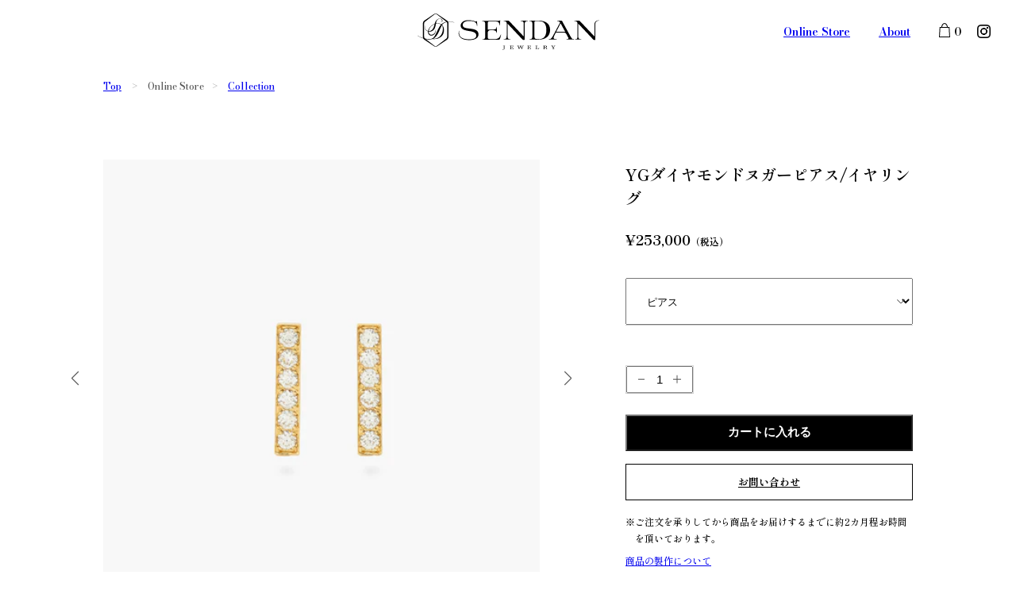

--- FILE ---
content_type: text/html; charset=utf-8
request_url: https://sendan-jewelry.jp/collections/all/products/yg%E3%83%80%E3%82%A4%E3%83%A4%E3%83%A2%E3%83%B3%E3%83%89%E3%83%8C%E3%82%AC%E3%83%BC%E3%83%94%E3%82%A2%E3%82%B9-%E3%82%A4%E3%83%A4%E3%83%AA%E3%83%B3%E3%82%B0
body_size: 12750
content:
<!doctype html>
<html>
  <head>
    <meta charset="utf-8">
    <title>
      YGダイヤモンドヌガーピアス/イヤリング | SENDAN JEWELRY(センダンジュエリー) | 公式サイト
      
    </title>
    <!-- Google Tag Manager -->
    <script>
      (function (w, d, s, l, i) {
        w[l] = w[l] || [];
        w[l].push({
          'gtm.start': new Date().getTime(),
          event: 'gtm.js',
        });
        var f = d.getElementsByTagName(s)[0],
          j = d.createElement(s),
          dl = l != 'dataLayer' ? '&l=' + l : '';
        j.async = true;
        j.src = 'https://www.googletagmanager.com/gtm.js?id=' + i + dl;
        f.parentNode.insertBefore(j, f);
      })(window, document, 'script', 'dataLayer', 'GTM-PTVVMVX');
    </script>
    <!-- End Google Tag Manager -->
    <link rel="shortcut icon" href="//sendan-jewelry.jp/cdn/shop/t/2/assets/favicon.ico?v=86112471826461712601668586404">
<link rel="apple-touch-icon" href="//sendan-jewelry.jp/cdn/shop/t/2/assets/apple-touch-icon.png?v=16657079851409408961668586403">
<link rel="icon" type="image/png" href="//sendan-jewelry.jp/cdn/shop/t/2/assets/android-chrome-192x192.png?v=157508887298164859521668586405">

    <meta
      name="description"
      content="YGダイヤモンドヌガーピアス/イヤリングの詳細ページです。ダイヤモンドをヌガーに見立てたシリーズ。どんなシーンにも使えて合わせやすさ抜群。シンプルな美しさが際立ちます。"
    >
    <link rel="canonical" href="https://sendan-jewelry.jp/products/yg%e3%83%80%e3%82%a4%e3%83%a4%e3%83%a2%e3%83%b3%e3%83%89%e3%83%8c%e3%82%ac%e3%83%bc%e3%83%94%e3%82%a2%e3%82%b9-%e3%82%a4%e3%83%a4%e3%83%aa%e3%83%b3%e3%82%b0">
    <meta name="viewport" content="width=device-width,initial-scale=1,shrink-to-fit=no">
    <script>window.performance && window.performance.mark && window.performance.mark('shopify.content_for_header.start');</script><meta name="facebook-domain-verification" content="rwumywf0ec7864piteppdo7vj9w568">
<meta id="shopify-digital-wallet" name="shopify-digital-wallet" content="/67043623218/digital_wallets/dialog">
<meta name="shopify-checkout-api-token" content="b071baf6af9935ca8a0fa34ab44b4865">
<link rel="alternate" type="application/json+oembed" href="https://sendan-jewelry.jp/products/yg%e3%83%80%e3%82%a4%e3%83%a4%e3%83%a2%e3%83%b3%e3%83%89%e3%83%8c%e3%82%ac%e3%83%bc%e3%83%94%e3%82%a2%e3%82%b9-%e3%82%a4%e3%83%a4%e3%83%aa%e3%83%b3%e3%82%b0.oembed">
<script async="async" src="/checkouts/internal/preloads.js?locale=ja-JP"></script>
<link rel="preconnect" href="https://shop.app" crossorigin="anonymous">
<script async="async" src="https://shop.app/checkouts/internal/preloads.js?locale=ja-JP&shop_id=67043623218" crossorigin="anonymous"></script>
<script id="apple-pay-shop-capabilities" type="application/json">{"shopId":67043623218,"countryCode":"JP","currencyCode":"JPY","merchantCapabilities":["supports3DS"],"merchantId":"gid:\/\/shopify\/Shop\/67043623218","merchantName":"SENDAN JEWELRY","requiredBillingContactFields":["postalAddress","email"],"requiredShippingContactFields":["postalAddress","email"],"shippingType":"shipping","supportedNetworks":["visa","masterCard","amex","jcb","discover"],"total":{"type":"pending","label":"SENDAN JEWELRY","amount":"1.00"},"shopifyPaymentsEnabled":true,"supportsSubscriptions":true}</script>
<script id="shopify-features" type="application/json">{"accessToken":"b071baf6af9935ca8a0fa34ab44b4865","betas":["rich-media-storefront-analytics"],"domain":"sendan-jewelry.jp","predictiveSearch":false,"shopId":67043623218,"locale":"ja"}</script>
<script>var Shopify = Shopify || {};
Shopify.shop = "sendan-jewelry.myshopify.com";
Shopify.locale = "ja";
Shopify.currency = {"active":"JPY","rate":"1.0"};
Shopify.country = "JP";
Shopify.theme = {"name":"sendan","id":137043509554,"schema_name":"Themekit template theme","schema_version":"1.0.0","theme_store_id":null,"role":"main"};
Shopify.theme.handle = "null";
Shopify.theme.style = {"id":null,"handle":null};
Shopify.cdnHost = "sendan-jewelry.jp/cdn";
Shopify.routes = Shopify.routes || {};
Shopify.routes.root = "/";</script>
<script type="module">!function(o){(o.Shopify=o.Shopify||{}).modules=!0}(window);</script>
<script>!function(o){function n(){var o=[];function n(){o.push(Array.prototype.slice.apply(arguments))}return n.q=o,n}var t=o.Shopify=o.Shopify||{};t.loadFeatures=n(),t.autoloadFeatures=n()}(window);</script>
<script>
  window.ShopifyPay = window.ShopifyPay || {};
  window.ShopifyPay.apiHost = "shop.app\/pay";
  window.ShopifyPay.redirectState = null;
</script>
<script id="shop-js-analytics" type="application/json">{"pageType":"product"}</script>
<script defer="defer" async type="module" src="//sendan-jewelry.jp/cdn/shopifycloud/shop-js/modules/v2/client.init-shop-cart-sync_0MstufBG.ja.esm.js"></script>
<script defer="defer" async type="module" src="//sendan-jewelry.jp/cdn/shopifycloud/shop-js/modules/v2/chunk.common_jll-23Z1.esm.js"></script>
<script defer="defer" async type="module" src="//sendan-jewelry.jp/cdn/shopifycloud/shop-js/modules/v2/chunk.modal_HXih6-AF.esm.js"></script>
<script type="module">
  await import("//sendan-jewelry.jp/cdn/shopifycloud/shop-js/modules/v2/client.init-shop-cart-sync_0MstufBG.ja.esm.js");
await import("//sendan-jewelry.jp/cdn/shopifycloud/shop-js/modules/v2/chunk.common_jll-23Z1.esm.js");
await import("//sendan-jewelry.jp/cdn/shopifycloud/shop-js/modules/v2/chunk.modal_HXih6-AF.esm.js");

  window.Shopify.SignInWithShop?.initShopCartSync?.({"fedCMEnabled":true,"windoidEnabled":true});

</script>
<script>
  window.Shopify = window.Shopify || {};
  if (!window.Shopify.featureAssets) window.Shopify.featureAssets = {};
  window.Shopify.featureAssets['shop-js'] = {"shop-cart-sync":["modules/v2/client.shop-cart-sync_DN7iwvRY.ja.esm.js","modules/v2/chunk.common_jll-23Z1.esm.js","modules/v2/chunk.modal_HXih6-AF.esm.js"],"init-fed-cm":["modules/v2/client.init-fed-cm_DmZOWWut.ja.esm.js","modules/v2/chunk.common_jll-23Z1.esm.js","modules/v2/chunk.modal_HXih6-AF.esm.js"],"shop-cash-offers":["modules/v2/client.shop-cash-offers_HFfvn_Gz.ja.esm.js","modules/v2/chunk.common_jll-23Z1.esm.js","modules/v2/chunk.modal_HXih6-AF.esm.js"],"shop-login-button":["modules/v2/client.shop-login-button_BVN3pvk0.ja.esm.js","modules/v2/chunk.common_jll-23Z1.esm.js","modules/v2/chunk.modal_HXih6-AF.esm.js"],"pay-button":["modules/v2/client.pay-button_CyS_4GVi.ja.esm.js","modules/v2/chunk.common_jll-23Z1.esm.js","modules/v2/chunk.modal_HXih6-AF.esm.js"],"shop-button":["modules/v2/client.shop-button_zh22db91.ja.esm.js","modules/v2/chunk.common_jll-23Z1.esm.js","modules/v2/chunk.modal_HXih6-AF.esm.js"],"avatar":["modules/v2/client.avatar_BTnouDA3.ja.esm.js"],"init-windoid":["modules/v2/client.init-windoid_BlVJIuJ5.ja.esm.js","modules/v2/chunk.common_jll-23Z1.esm.js","modules/v2/chunk.modal_HXih6-AF.esm.js"],"init-shop-for-new-customer-accounts":["modules/v2/client.init-shop-for-new-customer-accounts_BqzwtUK7.ja.esm.js","modules/v2/client.shop-login-button_BVN3pvk0.ja.esm.js","modules/v2/chunk.common_jll-23Z1.esm.js","modules/v2/chunk.modal_HXih6-AF.esm.js"],"init-shop-email-lookup-coordinator":["modules/v2/client.init-shop-email-lookup-coordinator_DKDv3hKi.ja.esm.js","modules/v2/chunk.common_jll-23Z1.esm.js","modules/v2/chunk.modal_HXih6-AF.esm.js"],"init-shop-cart-sync":["modules/v2/client.init-shop-cart-sync_0MstufBG.ja.esm.js","modules/v2/chunk.common_jll-23Z1.esm.js","modules/v2/chunk.modal_HXih6-AF.esm.js"],"shop-toast-manager":["modules/v2/client.shop-toast-manager_BkVvTGW3.ja.esm.js","modules/v2/chunk.common_jll-23Z1.esm.js","modules/v2/chunk.modal_HXih6-AF.esm.js"],"init-customer-accounts":["modules/v2/client.init-customer-accounts_CZbUHFPX.ja.esm.js","modules/v2/client.shop-login-button_BVN3pvk0.ja.esm.js","modules/v2/chunk.common_jll-23Z1.esm.js","modules/v2/chunk.modal_HXih6-AF.esm.js"],"init-customer-accounts-sign-up":["modules/v2/client.init-customer-accounts-sign-up_C0QA8nCd.ja.esm.js","modules/v2/client.shop-login-button_BVN3pvk0.ja.esm.js","modules/v2/chunk.common_jll-23Z1.esm.js","modules/v2/chunk.modal_HXih6-AF.esm.js"],"shop-follow-button":["modules/v2/client.shop-follow-button_CSkbpFfm.ja.esm.js","modules/v2/chunk.common_jll-23Z1.esm.js","modules/v2/chunk.modal_HXih6-AF.esm.js"],"checkout-modal":["modules/v2/client.checkout-modal_rYdHFJTE.ja.esm.js","modules/v2/chunk.common_jll-23Z1.esm.js","modules/v2/chunk.modal_HXih6-AF.esm.js"],"shop-login":["modules/v2/client.shop-login_DeXIozZF.ja.esm.js","modules/v2/chunk.common_jll-23Z1.esm.js","modules/v2/chunk.modal_HXih6-AF.esm.js"],"lead-capture":["modules/v2/client.lead-capture_DGEoeVgo.ja.esm.js","modules/v2/chunk.common_jll-23Z1.esm.js","modules/v2/chunk.modal_HXih6-AF.esm.js"],"payment-terms":["modules/v2/client.payment-terms_BXPcfuME.ja.esm.js","modules/v2/chunk.common_jll-23Z1.esm.js","modules/v2/chunk.modal_HXih6-AF.esm.js"]};
</script>
<script id="__st">var __st={"a":67043623218,"offset":32400,"reqid":"6d61fef0-fe2e-40c6-8184-7d129b8846e5-1769289913","pageurl":"sendan-jewelry.jp\/collections\/all\/products\/yg%E3%83%80%E3%82%A4%E3%83%A4%E3%83%A2%E3%83%B3%E3%83%89%E3%83%8C%E3%82%AC%E3%83%BC%E3%83%94%E3%82%A2%E3%82%B9-%E3%82%A4%E3%83%A4%E3%83%AA%E3%83%B3%E3%82%B0","u":"0c7ff7e04367","p":"product","rtyp":"product","rid":7977050112306};</script>
<script>window.ShopifyPaypalV4VisibilityTracking = true;</script>
<script id="captcha-bootstrap">!function(){'use strict';const t='contact',e='account',n='new_comment',o=[[t,t],['blogs',n],['comments',n],[t,'customer']],c=[[e,'customer_login'],[e,'guest_login'],[e,'recover_customer_password'],[e,'create_customer']],r=t=>t.map((([t,e])=>`form[action*='/${t}']:not([data-nocaptcha='true']) input[name='form_type'][value='${e}']`)).join(','),a=t=>()=>t?[...document.querySelectorAll(t)].map((t=>t.form)):[];function s(){const t=[...o],e=r(t);return a(e)}const i='password',u='form_key',d=['recaptcha-v3-token','g-recaptcha-response','h-captcha-response',i],f=()=>{try{return window.sessionStorage}catch{return}},m='__shopify_v',_=t=>t.elements[u];function p(t,e,n=!1){try{const o=window.sessionStorage,c=JSON.parse(o.getItem(e)),{data:r}=function(t){const{data:e,action:n}=t;return t[m]||n?{data:e,action:n}:{data:t,action:n}}(c);for(const[e,n]of Object.entries(r))t.elements[e]&&(t.elements[e].value=n);n&&o.removeItem(e)}catch(o){console.error('form repopulation failed',{error:o})}}const l='form_type',E='cptcha';function T(t){t.dataset[E]=!0}const w=window,h=w.document,L='Shopify',v='ce_forms',y='captcha';let A=!1;((t,e)=>{const n=(g='f06e6c50-85a8-45c8-87d0-21a2b65856fe',I='https://cdn.shopify.com/shopifycloud/storefront-forms-hcaptcha/ce_storefront_forms_captcha_hcaptcha.v1.5.2.iife.js',D={infoText:'hCaptchaによる保護',privacyText:'プライバシー',termsText:'利用規約'},(t,e,n)=>{const o=w[L][v],c=o.bindForm;if(c)return c(t,g,e,D).then(n);var r;o.q.push([[t,g,e,D],n]),r=I,A||(h.body.append(Object.assign(h.createElement('script'),{id:'captcha-provider',async:!0,src:r})),A=!0)});var g,I,D;w[L]=w[L]||{},w[L][v]=w[L][v]||{},w[L][v].q=[],w[L][y]=w[L][y]||{},w[L][y].protect=function(t,e){n(t,void 0,e),T(t)},Object.freeze(w[L][y]),function(t,e,n,w,h,L){const[v,y,A,g]=function(t,e,n){const i=e?o:[],u=t?c:[],d=[...i,...u],f=r(d),m=r(i),_=r(d.filter((([t,e])=>n.includes(e))));return[a(f),a(m),a(_),s()]}(w,h,L),I=t=>{const e=t.target;return e instanceof HTMLFormElement?e:e&&e.form},D=t=>v().includes(t);t.addEventListener('submit',(t=>{const e=I(t);if(!e)return;const n=D(e)&&!e.dataset.hcaptchaBound&&!e.dataset.recaptchaBound,o=_(e),c=g().includes(e)&&(!o||!o.value);(n||c)&&t.preventDefault(),c&&!n&&(function(t){try{if(!f())return;!function(t){const e=f();if(!e)return;const n=_(t);if(!n)return;const o=n.value;o&&e.removeItem(o)}(t);const e=Array.from(Array(32),(()=>Math.random().toString(36)[2])).join('');!function(t,e){_(t)||t.append(Object.assign(document.createElement('input'),{type:'hidden',name:u})),t.elements[u].value=e}(t,e),function(t,e){const n=f();if(!n)return;const o=[...t.querySelectorAll(`input[type='${i}']`)].map((({name:t})=>t)),c=[...d,...o],r={};for(const[a,s]of new FormData(t).entries())c.includes(a)||(r[a]=s);n.setItem(e,JSON.stringify({[m]:1,action:t.action,data:r}))}(t,e)}catch(e){console.error('failed to persist form',e)}}(e),e.submit())}));const S=(t,e)=>{t&&!t.dataset[E]&&(n(t,e.some((e=>e===t))),T(t))};for(const o of['focusin','change'])t.addEventListener(o,(t=>{const e=I(t);D(e)&&S(e,y())}));const B=e.get('form_key'),M=e.get(l),P=B&&M;t.addEventListener('DOMContentLoaded',(()=>{const t=y();if(P)for(const e of t)e.elements[l].value===M&&p(e,B);[...new Set([...A(),...v().filter((t=>'true'===t.dataset.shopifyCaptcha))])].forEach((e=>S(e,t)))}))}(h,new URLSearchParams(w.location.search),n,t,e,['guest_login'])})(!0,!0)}();</script>
<script integrity="sha256-4kQ18oKyAcykRKYeNunJcIwy7WH5gtpwJnB7kiuLZ1E=" data-source-attribution="shopify.loadfeatures" defer="defer" src="//sendan-jewelry.jp/cdn/shopifycloud/storefront/assets/storefront/load_feature-a0a9edcb.js" crossorigin="anonymous"></script>
<script crossorigin="anonymous" defer="defer" src="//sendan-jewelry.jp/cdn/shopifycloud/storefront/assets/shopify_pay/storefront-65b4c6d7.js?v=20250812"></script>
<script data-source-attribution="shopify.dynamic_checkout.dynamic.init">var Shopify=Shopify||{};Shopify.PaymentButton=Shopify.PaymentButton||{isStorefrontPortableWallets:!0,init:function(){window.Shopify.PaymentButton.init=function(){};var t=document.createElement("script");t.src="https://sendan-jewelry.jp/cdn/shopifycloud/portable-wallets/latest/portable-wallets.ja.js",t.type="module",document.head.appendChild(t)}};
</script>
<script data-source-attribution="shopify.dynamic_checkout.buyer_consent">
  function portableWalletsHideBuyerConsent(e){var t=document.getElementById("shopify-buyer-consent"),n=document.getElementById("shopify-subscription-policy-button");t&&n&&(t.classList.add("hidden"),t.setAttribute("aria-hidden","true"),n.removeEventListener("click",e))}function portableWalletsShowBuyerConsent(e){var t=document.getElementById("shopify-buyer-consent"),n=document.getElementById("shopify-subscription-policy-button");t&&n&&(t.classList.remove("hidden"),t.removeAttribute("aria-hidden"),n.addEventListener("click",e))}window.Shopify?.PaymentButton&&(window.Shopify.PaymentButton.hideBuyerConsent=portableWalletsHideBuyerConsent,window.Shopify.PaymentButton.showBuyerConsent=portableWalletsShowBuyerConsent);
</script>
<script data-source-attribution="shopify.dynamic_checkout.cart.bootstrap">document.addEventListener("DOMContentLoaded",(function(){function t(){return document.querySelector("shopify-accelerated-checkout-cart, shopify-accelerated-checkout")}if(t())Shopify.PaymentButton.init();else{new MutationObserver((function(e,n){t()&&(Shopify.PaymentButton.init(),n.disconnect())})).observe(document.body,{childList:!0,subtree:!0})}}));
</script>
<link id="shopify-accelerated-checkout-styles" rel="stylesheet" media="screen" href="https://sendan-jewelry.jp/cdn/shopifycloud/portable-wallets/latest/accelerated-checkout-backwards-compat.css" crossorigin="anonymous">
<style id="shopify-accelerated-checkout-cart">
        #shopify-buyer-consent {
  margin-top: 1em;
  display: inline-block;
  width: 100%;
}

#shopify-buyer-consent.hidden {
  display: none;
}

#shopify-subscription-policy-button {
  background: none;
  border: none;
  padding: 0;
  text-decoration: underline;
  font-size: inherit;
  cursor: pointer;
}

#shopify-subscription-policy-button::before {
  box-shadow: none;
}

      </style>

<script>window.performance && window.performance.mark && window.performance.mark('shopify.content_for_header.end');</script>
    <!-- Header hook for plugins -->
    
<link rel="preconnect" href="//fonts.googleapis.com">
    <link rel="preconnect" href="//fonts.gstatic.com" crossorigin><link
      href="https://fonts.googleapis.com/css2?family=Bodoni+Moda:wght@400;500;600;700&family=Shippori+Mincho:wght@400;500;600;700&display=swap"
      rel="stylesheet"
    >
    <link rel="stylesheet" href="//cdn.jsdelivr.net/npm/swiper@8/swiper-bundle.min.css">
    <link href="//sendan-jewelry.jp/cdn/shop/t/2/assets/style.css?v=149893592131993925651669250869" rel="stylesheet" type="text/css" media="all" />
  <meta property="og:image" content="https://cdn.shopify.com/s/files/1/0670/4362/3218/products/22M1-YN03-1_front.jpg?v=1668497283" />
<meta property="og:image:secure_url" content="https://cdn.shopify.com/s/files/1/0670/4362/3218/products/22M1-YN03-1_front.jpg?v=1668497283" />
<meta property="og:image:width" content="1140" />
<meta property="og:image:height" content="1140" />
<link href="https://monorail-edge.shopifysvc.com" rel="dns-prefetch">
<script>(function(){if ("sendBeacon" in navigator && "performance" in window) {try {var session_token_from_headers = performance.getEntriesByType('navigation')[0].serverTiming.find(x => x.name == '_s').description;} catch {var session_token_from_headers = undefined;}var session_cookie_matches = document.cookie.match(/_shopify_s=([^;]*)/);var session_token_from_cookie = session_cookie_matches && session_cookie_matches.length === 2 ? session_cookie_matches[1] : "";var session_token = session_token_from_headers || session_token_from_cookie || "";function handle_abandonment_event(e) {var entries = performance.getEntries().filter(function(entry) {return /monorail-edge.shopifysvc.com/.test(entry.name);});if (!window.abandonment_tracked && entries.length === 0) {window.abandonment_tracked = true;var currentMs = Date.now();var navigation_start = performance.timing.navigationStart;var payload = {shop_id: 67043623218,url: window.location.href,navigation_start,duration: currentMs - navigation_start,session_token,page_type: "product"};window.navigator.sendBeacon("https://monorail-edge.shopifysvc.com/v1/produce", JSON.stringify({schema_id: "online_store_buyer_site_abandonment/1.1",payload: payload,metadata: {event_created_at_ms: currentMs,event_sent_at_ms: currentMs}}));}}window.addEventListener('pagehide', handle_abandonment_event);}}());</script>
<script id="web-pixels-manager-setup">(function e(e,d,r,n,o){if(void 0===o&&(o={}),!Boolean(null===(a=null===(i=window.Shopify)||void 0===i?void 0:i.analytics)||void 0===a?void 0:a.replayQueue)){var i,a;window.Shopify=window.Shopify||{};var t=window.Shopify;t.analytics=t.analytics||{};var s=t.analytics;s.replayQueue=[],s.publish=function(e,d,r){return s.replayQueue.push([e,d,r]),!0};try{self.performance.mark("wpm:start")}catch(e){}var l=function(){var e={modern:/Edge?\/(1{2}[4-9]|1[2-9]\d|[2-9]\d{2}|\d{4,})\.\d+(\.\d+|)|Firefox\/(1{2}[4-9]|1[2-9]\d|[2-9]\d{2}|\d{4,})\.\d+(\.\d+|)|Chrom(ium|e)\/(9{2}|\d{3,})\.\d+(\.\d+|)|(Maci|X1{2}).+ Version\/(15\.\d+|(1[6-9]|[2-9]\d|\d{3,})\.\d+)([,.]\d+|)( \(\w+\)|)( Mobile\/\w+|) Safari\/|Chrome.+OPR\/(9{2}|\d{3,})\.\d+\.\d+|(CPU[ +]OS|iPhone[ +]OS|CPU[ +]iPhone|CPU IPhone OS|CPU iPad OS)[ +]+(15[._]\d+|(1[6-9]|[2-9]\d|\d{3,})[._]\d+)([._]\d+|)|Android:?[ /-](13[3-9]|1[4-9]\d|[2-9]\d{2}|\d{4,})(\.\d+|)(\.\d+|)|Android.+Firefox\/(13[5-9]|1[4-9]\d|[2-9]\d{2}|\d{4,})\.\d+(\.\d+|)|Android.+Chrom(ium|e)\/(13[3-9]|1[4-9]\d|[2-9]\d{2}|\d{4,})\.\d+(\.\d+|)|SamsungBrowser\/([2-9]\d|\d{3,})\.\d+/,legacy:/Edge?\/(1[6-9]|[2-9]\d|\d{3,})\.\d+(\.\d+|)|Firefox\/(5[4-9]|[6-9]\d|\d{3,})\.\d+(\.\d+|)|Chrom(ium|e)\/(5[1-9]|[6-9]\d|\d{3,})\.\d+(\.\d+|)([\d.]+$|.*Safari\/(?![\d.]+ Edge\/[\d.]+$))|(Maci|X1{2}).+ Version\/(10\.\d+|(1[1-9]|[2-9]\d|\d{3,})\.\d+)([,.]\d+|)( \(\w+\)|)( Mobile\/\w+|) Safari\/|Chrome.+OPR\/(3[89]|[4-9]\d|\d{3,})\.\d+\.\d+|(CPU[ +]OS|iPhone[ +]OS|CPU[ +]iPhone|CPU IPhone OS|CPU iPad OS)[ +]+(10[._]\d+|(1[1-9]|[2-9]\d|\d{3,})[._]\d+)([._]\d+|)|Android:?[ /-](13[3-9]|1[4-9]\d|[2-9]\d{2}|\d{4,})(\.\d+|)(\.\d+|)|Mobile Safari.+OPR\/([89]\d|\d{3,})\.\d+\.\d+|Android.+Firefox\/(13[5-9]|1[4-9]\d|[2-9]\d{2}|\d{4,})\.\d+(\.\d+|)|Android.+Chrom(ium|e)\/(13[3-9]|1[4-9]\d|[2-9]\d{2}|\d{4,})\.\d+(\.\d+|)|Android.+(UC? ?Browser|UCWEB|U3)[ /]?(15\.([5-9]|\d{2,})|(1[6-9]|[2-9]\d|\d{3,})\.\d+)\.\d+|SamsungBrowser\/(5\.\d+|([6-9]|\d{2,})\.\d+)|Android.+MQ{2}Browser\/(14(\.(9|\d{2,})|)|(1[5-9]|[2-9]\d|\d{3,})(\.\d+|))(\.\d+|)|K[Aa][Ii]OS\/(3\.\d+|([4-9]|\d{2,})\.\d+)(\.\d+|)/},d=e.modern,r=e.legacy,n=navigator.userAgent;return n.match(d)?"modern":n.match(r)?"legacy":"unknown"}(),u="modern"===l?"modern":"legacy",c=(null!=n?n:{modern:"",legacy:""})[u],f=function(e){return[e.baseUrl,"/wpm","/b",e.hashVersion,"modern"===e.buildTarget?"m":"l",".js"].join("")}({baseUrl:d,hashVersion:r,buildTarget:u}),m=function(e){var d=e.version,r=e.bundleTarget,n=e.surface,o=e.pageUrl,i=e.monorailEndpoint;return{emit:function(e){var a=e.status,t=e.errorMsg,s=(new Date).getTime(),l=JSON.stringify({metadata:{event_sent_at_ms:s},events:[{schema_id:"web_pixels_manager_load/3.1",payload:{version:d,bundle_target:r,page_url:o,status:a,surface:n,error_msg:t},metadata:{event_created_at_ms:s}}]});if(!i)return console&&console.warn&&console.warn("[Web Pixels Manager] No Monorail endpoint provided, skipping logging."),!1;try{return self.navigator.sendBeacon.bind(self.navigator)(i,l)}catch(e){}var u=new XMLHttpRequest;try{return u.open("POST",i,!0),u.setRequestHeader("Content-Type","text/plain"),u.send(l),!0}catch(e){return console&&console.warn&&console.warn("[Web Pixels Manager] Got an unhandled error while logging to Monorail."),!1}}}}({version:r,bundleTarget:l,surface:e.surface,pageUrl:self.location.href,monorailEndpoint:e.monorailEndpoint});try{o.browserTarget=l,function(e){var d=e.src,r=e.async,n=void 0===r||r,o=e.onload,i=e.onerror,a=e.sri,t=e.scriptDataAttributes,s=void 0===t?{}:t,l=document.createElement("script"),u=document.querySelector("head"),c=document.querySelector("body");if(l.async=n,l.src=d,a&&(l.integrity=a,l.crossOrigin="anonymous"),s)for(var f in s)if(Object.prototype.hasOwnProperty.call(s,f))try{l.dataset[f]=s[f]}catch(e){}if(o&&l.addEventListener("load",o),i&&l.addEventListener("error",i),u)u.appendChild(l);else{if(!c)throw new Error("Did not find a head or body element to append the script");c.appendChild(l)}}({src:f,async:!0,onload:function(){if(!function(){var e,d;return Boolean(null===(d=null===(e=window.Shopify)||void 0===e?void 0:e.analytics)||void 0===d?void 0:d.initialized)}()){var d=window.webPixelsManager.init(e)||void 0;if(d){var r=window.Shopify.analytics;r.replayQueue.forEach((function(e){var r=e[0],n=e[1],o=e[2];d.publishCustomEvent(r,n,o)})),r.replayQueue=[],r.publish=d.publishCustomEvent,r.visitor=d.visitor,r.initialized=!0}}},onerror:function(){return m.emit({status:"failed",errorMsg:"".concat(f," has failed to load")})},sri:function(e){var d=/^sha384-[A-Za-z0-9+/=]+$/;return"string"==typeof e&&d.test(e)}(c)?c:"",scriptDataAttributes:o}),m.emit({status:"loading"})}catch(e){m.emit({status:"failed",errorMsg:(null==e?void 0:e.message)||"Unknown error"})}}})({shopId: 67043623218,storefrontBaseUrl: "https://sendan-jewelry.jp",extensionsBaseUrl: "https://extensions.shopifycdn.com/cdn/shopifycloud/web-pixels-manager",monorailEndpoint: "https://monorail-edge.shopifysvc.com/unstable/produce_batch",surface: "storefront-renderer",enabledBetaFlags: ["2dca8a86"],webPixelsConfigList: [{"id":"828768562","configuration":"{\"config\":\"{\\\"pixel_id\\\":\\\"G-YD9WNWWZVR\\\",\\\"gtag_events\\\":[{\\\"type\\\":\\\"purchase\\\",\\\"action_label\\\":\\\"G-YD9WNWWZVR\\\"},{\\\"type\\\":\\\"page_view\\\",\\\"action_label\\\":\\\"G-YD9WNWWZVR\\\"},{\\\"type\\\":\\\"view_item\\\",\\\"action_label\\\":\\\"G-YD9WNWWZVR\\\"},{\\\"type\\\":\\\"search\\\",\\\"action_label\\\":\\\"G-YD9WNWWZVR\\\"},{\\\"type\\\":\\\"add_to_cart\\\",\\\"action_label\\\":\\\"G-YD9WNWWZVR\\\"},{\\\"type\\\":\\\"begin_checkout\\\",\\\"action_label\\\":\\\"G-YD9WNWWZVR\\\"},{\\\"type\\\":\\\"add_payment_info\\\",\\\"action_label\\\":\\\"G-YD9WNWWZVR\\\"}],\\\"enable_monitoring_mode\\\":false}\"}","eventPayloadVersion":"v1","runtimeContext":"OPEN","scriptVersion":"b2a88bafab3e21179ed38636efcd8a93","type":"APP","apiClientId":1780363,"privacyPurposes":[],"dataSharingAdjustments":{"protectedCustomerApprovalScopes":["read_customer_address","read_customer_email","read_customer_name","read_customer_personal_data","read_customer_phone"]}},{"id":"386924850","configuration":"{\"pixel_id\":\"2495002733986046\",\"pixel_type\":\"facebook_pixel\",\"metaapp_system_user_token\":\"-\"}","eventPayloadVersion":"v1","runtimeContext":"OPEN","scriptVersion":"ca16bc87fe92b6042fbaa3acc2fbdaa6","type":"APP","apiClientId":2329312,"privacyPurposes":["ANALYTICS","MARKETING","SALE_OF_DATA"],"dataSharingAdjustments":{"protectedCustomerApprovalScopes":["read_customer_address","read_customer_email","read_customer_name","read_customer_personal_data","read_customer_phone"]}},{"id":"145064242","eventPayloadVersion":"v1","runtimeContext":"LAX","scriptVersion":"1","type":"CUSTOM","privacyPurposes":["ANALYTICS"],"name":"Google Analytics tag (migrated)"},{"id":"shopify-app-pixel","configuration":"{}","eventPayloadVersion":"v1","runtimeContext":"STRICT","scriptVersion":"0450","apiClientId":"shopify-pixel","type":"APP","privacyPurposes":["ANALYTICS","MARKETING"]},{"id":"shopify-custom-pixel","eventPayloadVersion":"v1","runtimeContext":"LAX","scriptVersion":"0450","apiClientId":"shopify-pixel","type":"CUSTOM","privacyPurposes":["ANALYTICS","MARKETING"]}],isMerchantRequest: false,initData: {"shop":{"name":"SENDAN JEWELRY","paymentSettings":{"currencyCode":"JPY"},"myshopifyDomain":"sendan-jewelry.myshopify.com","countryCode":"JP","storefrontUrl":"https:\/\/sendan-jewelry.jp"},"customer":null,"cart":null,"checkout":null,"productVariants":[{"price":{"amount":253000.0,"currencyCode":"JPY"},"product":{"title":"YGダイヤモンドヌガーピアス\/イヤリング","vendor":"SENDAN","id":"7977050112306","untranslatedTitle":"YGダイヤモンドヌガーピアス\/イヤリング","url":"\/products\/yg%E3%83%80%E3%82%A4%E3%83%A4%E3%83%A2%E3%83%B3%E3%83%89%E3%83%8C%E3%82%AC%E3%83%BC%E3%83%94%E3%82%A2%E3%82%B9-%E3%82%A4%E3%83%A4%E3%83%AA%E3%83%B3%E3%82%B0","type":"イヤリング"},"id":"43717071929650","image":{"src":"\/\/sendan-jewelry.jp\/cdn\/shop\/products\/22M1-YN03-1_front.jpg?v=1668497283"},"sku":"","title":"ピアス","untranslatedTitle":"ピアス"},{"price":{"amount":253000.0,"currencyCode":"JPY"},"product":{"title":"YGダイヤモンドヌガーピアス\/イヤリング","vendor":"SENDAN","id":"7977050112306","untranslatedTitle":"YGダイヤモンドヌガーピアス\/イヤリング","url":"\/products\/yg%E3%83%80%E3%82%A4%E3%83%A4%E3%83%A2%E3%83%B3%E3%83%89%E3%83%8C%E3%82%AC%E3%83%BC%E3%83%94%E3%82%A2%E3%82%B9-%E3%82%A4%E3%83%A4%E3%83%AA%E3%83%B3%E3%82%B0","type":"イヤリング"},"id":"43717071962418","image":{"src":"\/\/sendan-jewelry.jp\/cdn\/shop\/products\/22M1-YN03-1_front.jpg?v=1668497283"},"sku":"","title":"イヤリングに変更する ＋ ¥33000(税込)","untranslatedTitle":"イヤリングに変更する ＋ ¥33000(税込)"}],"purchasingCompany":null},},"https://sendan-jewelry.jp/cdn","fcfee988w5aeb613cpc8e4bc33m6693e112",{"modern":"","legacy":""},{"shopId":"67043623218","storefrontBaseUrl":"https:\/\/sendan-jewelry.jp","extensionBaseUrl":"https:\/\/extensions.shopifycdn.com\/cdn\/shopifycloud\/web-pixels-manager","surface":"storefront-renderer","enabledBetaFlags":"[\"2dca8a86\"]","isMerchantRequest":"false","hashVersion":"fcfee988w5aeb613cpc8e4bc33m6693e112","publish":"custom","events":"[[\"page_viewed\",{}],[\"product_viewed\",{\"productVariant\":{\"price\":{\"amount\":253000.0,\"currencyCode\":\"JPY\"},\"product\":{\"title\":\"YGダイヤモンドヌガーピアス\/イヤリング\",\"vendor\":\"SENDAN\",\"id\":\"7977050112306\",\"untranslatedTitle\":\"YGダイヤモンドヌガーピアス\/イヤリング\",\"url\":\"\/products\/yg%E3%83%80%E3%82%A4%E3%83%A4%E3%83%A2%E3%83%B3%E3%83%89%E3%83%8C%E3%82%AC%E3%83%BC%E3%83%94%E3%82%A2%E3%82%B9-%E3%82%A4%E3%83%A4%E3%83%AA%E3%83%B3%E3%82%B0\",\"type\":\"イヤリング\"},\"id\":\"43717071929650\",\"image\":{\"src\":\"\/\/sendan-jewelry.jp\/cdn\/shop\/products\/22M1-YN03-1_front.jpg?v=1668497283\"},\"sku\":\"\",\"title\":\"ピアス\",\"untranslatedTitle\":\"ピアス\"}}]]"});</script><script>
  window.ShopifyAnalytics = window.ShopifyAnalytics || {};
  window.ShopifyAnalytics.meta = window.ShopifyAnalytics.meta || {};
  window.ShopifyAnalytics.meta.currency = 'JPY';
  var meta = {"product":{"id":7977050112306,"gid":"gid:\/\/shopify\/Product\/7977050112306","vendor":"SENDAN","type":"イヤリング","handle":"ygダイヤモンドヌガーピアス-イヤリング","variants":[{"id":43717071929650,"price":25300000,"name":"YGダイヤモンドヌガーピアス\/イヤリング - ピアス","public_title":"ピアス","sku":""},{"id":43717071962418,"price":25300000,"name":"YGダイヤモンドヌガーピアス\/イヤリング - イヤリングに変更する ＋ ¥33000(税込)","public_title":"イヤリングに変更する ＋ ¥33000(税込)","sku":""}],"remote":false},"page":{"pageType":"product","resourceType":"product","resourceId":7977050112306,"requestId":"6d61fef0-fe2e-40c6-8184-7d129b8846e5-1769289913"}};
  for (var attr in meta) {
    window.ShopifyAnalytics.meta[attr] = meta[attr];
  }
</script>
<script class="analytics">
  (function () {
    var customDocumentWrite = function(content) {
      var jquery = null;

      if (window.jQuery) {
        jquery = window.jQuery;
      } else if (window.Checkout && window.Checkout.$) {
        jquery = window.Checkout.$;
      }

      if (jquery) {
        jquery('body').append(content);
      }
    };

    var hasLoggedConversion = function(token) {
      if (token) {
        return document.cookie.indexOf('loggedConversion=' + token) !== -1;
      }
      return false;
    }

    var setCookieIfConversion = function(token) {
      if (token) {
        var twoMonthsFromNow = new Date(Date.now());
        twoMonthsFromNow.setMonth(twoMonthsFromNow.getMonth() + 2);

        document.cookie = 'loggedConversion=' + token + '; expires=' + twoMonthsFromNow;
      }
    }

    var trekkie = window.ShopifyAnalytics.lib = window.trekkie = window.trekkie || [];
    if (trekkie.integrations) {
      return;
    }
    trekkie.methods = [
      'identify',
      'page',
      'ready',
      'track',
      'trackForm',
      'trackLink'
    ];
    trekkie.factory = function(method) {
      return function() {
        var args = Array.prototype.slice.call(arguments);
        args.unshift(method);
        trekkie.push(args);
        return trekkie;
      };
    };
    for (var i = 0; i < trekkie.methods.length; i++) {
      var key = trekkie.methods[i];
      trekkie[key] = trekkie.factory(key);
    }
    trekkie.load = function(config) {
      trekkie.config = config || {};
      trekkie.config.initialDocumentCookie = document.cookie;
      var first = document.getElementsByTagName('script')[0];
      var script = document.createElement('script');
      script.type = 'text/javascript';
      script.onerror = function(e) {
        var scriptFallback = document.createElement('script');
        scriptFallback.type = 'text/javascript';
        scriptFallback.onerror = function(error) {
                var Monorail = {
      produce: function produce(monorailDomain, schemaId, payload) {
        var currentMs = new Date().getTime();
        var event = {
          schema_id: schemaId,
          payload: payload,
          metadata: {
            event_created_at_ms: currentMs,
            event_sent_at_ms: currentMs
          }
        };
        return Monorail.sendRequest("https://" + monorailDomain + "/v1/produce", JSON.stringify(event));
      },
      sendRequest: function sendRequest(endpointUrl, payload) {
        // Try the sendBeacon API
        if (window && window.navigator && typeof window.navigator.sendBeacon === 'function' && typeof window.Blob === 'function' && !Monorail.isIos12()) {
          var blobData = new window.Blob([payload], {
            type: 'text/plain'
          });

          if (window.navigator.sendBeacon(endpointUrl, blobData)) {
            return true;
          } // sendBeacon was not successful

        } // XHR beacon

        var xhr = new XMLHttpRequest();

        try {
          xhr.open('POST', endpointUrl);
          xhr.setRequestHeader('Content-Type', 'text/plain');
          xhr.send(payload);
        } catch (e) {
          console.log(e);
        }

        return false;
      },
      isIos12: function isIos12() {
        return window.navigator.userAgent.lastIndexOf('iPhone; CPU iPhone OS 12_') !== -1 || window.navigator.userAgent.lastIndexOf('iPad; CPU OS 12_') !== -1;
      }
    };
    Monorail.produce('monorail-edge.shopifysvc.com',
      'trekkie_storefront_load_errors/1.1',
      {shop_id: 67043623218,
      theme_id: 137043509554,
      app_name: "storefront",
      context_url: window.location.href,
      source_url: "//sendan-jewelry.jp/cdn/s/trekkie.storefront.8d95595f799fbf7e1d32231b9a28fd43b70c67d3.min.js"});

        };
        scriptFallback.async = true;
        scriptFallback.src = '//sendan-jewelry.jp/cdn/s/trekkie.storefront.8d95595f799fbf7e1d32231b9a28fd43b70c67d3.min.js';
        first.parentNode.insertBefore(scriptFallback, first);
      };
      script.async = true;
      script.src = '//sendan-jewelry.jp/cdn/s/trekkie.storefront.8d95595f799fbf7e1d32231b9a28fd43b70c67d3.min.js';
      first.parentNode.insertBefore(script, first);
    };
    trekkie.load(
      {"Trekkie":{"appName":"storefront","development":false,"defaultAttributes":{"shopId":67043623218,"isMerchantRequest":null,"themeId":137043509554,"themeCityHash":"7662189497822929806","contentLanguage":"ja","currency":"JPY","eventMetadataId":"655af6a3-72f8-4ef1-8092-f8c4028d7ec4"},"isServerSideCookieWritingEnabled":true,"monorailRegion":"shop_domain","enabledBetaFlags":["65f19447"]},"Session Attribution":{},"S2S":{"facebookCapiEnabled":true,"source":"trekkie-storefront-renderer","apiClientId":580111}}
    );

    var loaded = false;
    trekkie.ready(function() {
      if (loaded) return;
      loaded = true;

      window.ShopifyAnalytics.lib = window.trekkie;

      var originalDocumentWrite = document.write;
      document.write = customDocumentWrite;
      try { window.ShopifyAnalytics.merchantGoogleAnalytics.call(this); } catch(error) {};
      document.write = originalDocumentWrite;

      window.ShopifyAnalytics.lib.page(null,{"pageType":"product","resourceType":"product","resourceId":7977050112306,"requestId":"6d61fef0-fe2e-40c6-8184-7d129b8846e5-1769289913","shopifyEmitted":true});

      var match = window.location.pathname.match(/checkouts\/(.+)\/(thank_you|post_purchase)/)
      var token = match? match[1]: undefined;
      if (!hasLoggedConversion(token)) {
        setCookieIfConversion(token);
        window.ShopifyAnalytics.lib.track("Viewed Product",{"currency":"JPY","variantId":43717071929650,"productId":7977050112306,"productGid":"gid:\/\/shopify\/Product\/7977050112306","name":"YGダイヤモンドヌガーピアス\/イヤリング - ピアス","price":"253000","sku":"","brand":"SENDAN","variant":"ピアス","category":"イヤリング","nonInteraction":true,"remote":false},undefined,undefined,{"shopifyEmitted":true});
      window.ShopifyAnalytics.lib.track("monorail:\/\/trekkie_storefront_viewed_product\/1.1",{"currency":"JPY","variantId":43717071929650,"productId":7977050112306,"productGid":"gid:\/\/shopify\/Product\/7977050112306","name":"YGダイヤモンドヌガーピアス\/イヤリング - ピアス","price":"253000","sku":"","brand":"SENDAN","variant":"ピアス","category":"イヤリング","nonInteraction":true,"remote":false,"referer":"https:\/\/sendan-jewelry.jp\/collections\/all\/products\/yg%E3%83%80%E3%82%A4%E3%83%A4%E3%83%A2%E3%83%B3%E3%83%89%E3%83%8C%E3%82%AC%E3%83%BC%E3%83%94%E3%82%A2%E3%82%B9-%E3%82%A4%E3%83%A4%E3%83%AA%E3%83%B3%E3%82%B0"});
      }
    });


        var eventsListenerScript = document.createElement('script');
        eventsListenerScript.async = true;
        eventsListenerScript.src = "//sendan-jewelry.jp/cdn/shopifycloud/storefront/assets/shop_events_listener-3da45d37.js";
        document.getElementsByTagName('head')[0].appendChild(eventsListenerScript);

})();</script>
  <script>
  if (!window.ga || (window.ga && typeof window.ga !== 'function')) {
    window.ga = function ga() {
      (window.ga.q = window.ga.q || []).push(arguments);
      if (window.Shopify && window.Shopify.analytics && typeof window.Shopify.analytics.publish === 'function') {
        window.Shopify.analytics.publish("ga_stub_called", {}, {sendTo: "google_osp_migration"});
      }
      console.error("Shopify's Google Analytics stub called with:", Array.from(arguments), "\nSee https://help.shopify.com/manual/promoting-marketing/pixels/pixel-migration#google for more information.");
    };
    if (window.Shopify && window.Shopify.analytics && typeof window.Shopify.analytics.publish === 'function') {
      window.Shopify.analytics.publish("ga_stub_initialized", {}, {sendTo: "google_osp_migration"});
    }
  }
</script>
<script
  defer
  src="https://sendan-jewelry.jp/cdn/shopifycloud/perf-kit/shopify-perf-kit-3.0.4.min.js"
  data-application="storefront-renderer"
  data-shop-id="67043623218"
  data-render-region="gcp-us-east1"
  data-page-type="product"
  data-theme-instance-id="137043509554"
  data-theme-name="Themekit template theme"
  data-theme-version="1.0.0"
  data-monorail-region="shop_domain"
  data-resource-timing-sampling-rate="10"
  data-shs="true"
  data-shs-beacon="true"
  data-shs-export-with-fetch="true"
  data-shs-logs-sample-rate="1"
  data-shs-beacon-endpoint="https://sendan-jewelry.jp/api/collect"
></script>
</head>

  <body
    id="PRODUCT"
    class="PRODUCT PAGE PRODUCT-YGダイヤモンドヌガーピアス-イヤリング"
  >
    <!-- Google Tag Manager (noscript) -->
    <noscript
      ><iframe
        src="https://www.googletagmanager.com/ns.html?id=GTM-PTVVMVX"
        height="0"
        width="0"
        style="display:none;visibility:hidden"
      ></iframe
    ></noscript>
    <!-- End Google Tag Manager (noscript) -->
    <div class="wrapper">
      <header id="shopify-section-header" class="shopify-section header"><div class="header_in">
  
    <p class="header_logo">
      <a href="https://sendan-jewelry.jp"><img src="//sendan-jewelry.jp/cdn/shop/t/2/assets/logo_01.svg?v=107595323761953340881669014165" alt="SENDAN JEWELRY"></a>
    </p>
  
  <div class="hamburger sp"><span></span><span></span></div>
  <div class="cart-sp  sp">
    <a href="/cart" class="cart_icon"><img src="//sendan-jewelry.jp/cdn/shop/t/2/assets/ico_cart_01.svg?v=5833069586863693541667271766" alt="CART"></a>
    <span class="cart_count">0</span></div>
  <nav class="gnavi">
    <div class="gnavi_overlay sp"></div>
    <div class="gnavi_container">
      <ul class="mainMenu">
        
          
          
            <li class="mainMenu_item subMenu_wrap">
              <a href="#"
                ><span>Online Store</span></a
              >
              <ul class="subMenu">
                
                  <li class="subMenu_item">
                    <a href="/collections/all">Collection</a>
                  </li>
                
                  <li class="subMenu_item">
                    <a href="/collections/ring">Ring</a>
                  </li>
                
                  <li class="subMenu_item">
                    <a href="/collections/necklace">Necklace</a>
                  </li>
                
                  <li class="subMenu_item">
                    <a href="/collections/earrings">Earrings</a>
                  </li>
                
                  <li class="subMenu_item">
                    <a href="/collections/bracelet">Bracelet</a>
                  </li>
                
              </ul>
            </li>
          
        
          
          
            <li class="mainMenu_item subMenu_wrap">
              <a href="#"
                ><span>About</span></a
              >
              <ul class="subMenu">
                
                  <li class="subMenu_item">
                    <a href="/pages/company">Company</a>
                  </li>
                
                  <li class="subMenu_item">
                    <a href="/pages/user-guide">User Guide</a>
                  </li>
                
                  <li class="subMenu_item">
                    <a href="/pages/legal">Legal</a>
                  </li>
                
                  <li class="subMenu_item">
                    <a href="/pages/privacy-policy">Privacy Policy</a>
                  </li>
                
              </ul>
            </li>
          
        
      </ul>
      <div class="cart  pc">
        <a href="/cart" class="cart_icon"><img src="//sendan-jewelry.jp/cdn/shop/t/2/assets/ico_cart_01.svg?v=5833069586863693541667271766" alt="CART"></a>
        <span class="cart_count">0</span></div>
      <div class="instagram">
        <a
          href="https://www.instagram.com/sendan_jewelry/?hl=ja"
          target="_blank"
          ><img
            src="//sendan-jewelry.jp/cdn/shop/t/2/assets/ico_instagram_01.svg?v=127149400096875194861667271764"
            alt="Instagram"
        ></a>
      </div>
    </div></nav>
</div>


</header>
      <main role="main">
        
  <nav class="breadcrumb" role="navigation" aria-label="breadcrumbs">
    <ul class="breadcrumb-list">
      <li class="breadcrumb-list_item">
        <a href="/" title="Home">Top</a>
      </li>
      
        <li class="breadcrumb-list_item">Online Store</li>
        
          <li class="breadcrumb-list_item"><a href="/collections/all" title="">Collection</a></li>
        
    </ul>
  </nav>


<section id="shopify-section-product_contents" class="shopify-section sec-product sec">


<div class="sec_in">
  <div class="productBox column_wrap">
    <div class="column-img">
      <!-- Slider main container -->
      <div class="slider swiper">
        <!-- Additional required wrapper -->
        <div class="swiper-wrapper">
          <!-- Slides -->
          
            <div class="swiper-slide">
              <figure class="img"><img src="//sendan-jewelry.jp/cdn/shop/products/22M1-YN03-1_front_large.jpg?v=1668497283" alt="YGダイヤモンドヌガーピアス/イヤリング"></figure>
            </div>
          
            <div class="swiper-slide">
              <figure class="img"><img src="//sendan-jewelry.jp/cdn/shop/products/22M1-YN03-1_side_large.jpg?v=1668573011" alt="YGダイヤモンドヌガーピアス/イヤリング"></figure>
            </div>
          
            <div class="swiper-slide">
              <figure class="img"><img src="//sendan-jewelry.jp/cdn/shop/products/re_221025_0375_large.jpg?v=1668573039" alt="YGダイヤモンドヌガーピアス/イヤリング"></figure>
            </div>
          
            <div class="swiper-slide">
              <figure class="img"><img src="//sendan-jewelry.jp/cdn/shop/products/re_221025_0042_24db7b1c-adf0-4d76-9e61-0db4e15f9d1f_large.jpg?v=1668664382" alt="YGダイヤモンドヌガーピアス/イヤリング"></figure>
            </div>
          
        </div>
        <!-- If we need pagination -->
        <div class="swiper-pagination"></div>

        <!-- If we need navigation buttons -->
        <div class="swiper-button-prev"></div>
        <div class="swiper-button-next"></div>

        <!-- If we need scrollbar --></div>
      <div class="slider-thumbnail swiper">
        <div class="swiper-wrapper">
          <!-- Slides -->
          
            <div class="swiper-slide">
              <figure class="img">
                <img src="//sendan-jewelry.jp/cdn/shop/products/22M1-YN03-1_front_compact.jpg?v=1668497283" alt="YGダイヤモンドヌガーピアス/イヤリング">
              </figure>
            </div>
          
            <div class="swiper-slide">
              <figure class="img">
                <img src="//sendan-jewelry.jp/cdn/shop/products/22M1-YN03-1_side_compact.jpg?v=1668573011" alt="YGダイヤモンドヌガーピアス/イヤリング">
              </figure>
            </div>
          
            <div class="swiper-slide">
              <figure class="img">
                <img src="//sendan-jewelry.jp/cdn/shop/products/re_221025_0375_compact.jpg?v=1668573039" alt="YGダイヤモンドヌガーピアス/イヤリング">
              </figure>
            </div>
          
            <div class="swiper-slide">
              <figure class="img">
                <img src="//sendan-jewelry.jp/cdn/shop/products/re_221025_0042_24db7b1c-adf0-4d76-9e61-0db4e15f9d1f_compact.jpg?v=1668664382" alt="YGダイヤモンドヌガーピアス/イヤリング">
              </figure>
            </div>
          
        </div>
      </div>
    </div>
    <div class="column-data">
      <h1 class="product_name">YGダイヤモンドヌガーピアス/イヤリング</h1>
      <form action="/cart/add" method="post" enctype="multipart/form-data" id="AddToCartForm">
        
          <p class="product_price">
            ¥253,000<small>（税込）</small>
          </p>
        

        
          
            <div class="product_select">
              <label class="select">
                <select name="id" id="productSelect">
                  
                    
                      <option value="43717071929650">ピアス
                      </option>
                    
                  
                    
                      <option value="43717071962418">イヤリングに変更する ＋ ¥33000(税込)
                      </option>
                    
                  
                </select>
              </label>
            </div>
          
        

        
          
            <div class="product_quantity">
              <label for="Quantity" class="spinner_wrap js-spinner"><input type="number" id="Quantity" name="quantity" value="1" min="1" readonly>
                <span class="spinner-down spinner"></span>
                <span class="spinner-up spinner"></span>
              </label>
            </div>
          
        

        <div class="product_btn">
          
            
              <button type="submit" name="add" id="AddToCart" class="btn-cart btn">カートに入れる</button>
            
          
          <a href="javascript:void(0);" class="js-mailTo btn-inquiry btn">お問い合わせ</a>
        </div>
      </form>

      <div class="product_note">
        <p class="noteText">ご注文を承りしてから商品をお届けするまでに約2カ月程お時間を頂いております。</p>
        <p class="textLink"><a href="/pages/user-guide#produce">商品の製作について</a></p>
        <p class="textLink"><a href="/pages/user-guide#delivery">配送・返品について</a></p>
      </div>
      <div class="product_description"><p><meta charset="UTF-8">［素材］K18YG、天然ダイヤモンド合計0.5ct<br data-mce-fragment="1">［品番］22M1-YN03-1<br data-mce-fragment="1">［サイズ］トップ部分(ヌガーモチーフ)横幅14mm縦3mm<br data-mce-fragment="1">［鑑別書］天然ダイヤモンドを証明する鑑別書が付きます<br data-mce-fragment="1"><br data-mce-fragment="1">ダイヤモンドをヌガーに見立てたシリーズ。どんなシーンにも使えて合わせやすさ抜群。シンプルな美しさが際立ちます。<br></p></div>
    </div>
  </div>
</div>


</section>
<section id="shopify-section-product_otheritem" class="shopify-section sec-oteritem sec"><div class="sec_in">
  <h2 class="sec_heading-02 sec_heading">Other Items</h2>
  <ul class="productList">
    
      

      <li class="productList_item">
        <a href="/collections/all/products/yg%E3%82%AD%E3%83%A3%E3%83%93%E3%82%A2%E3%82%B0%E3%83%AC%E3%83%BC%E3%82%B9%E3%83%94%E3%83%8D%E3%83%AB%E3%83%8D%E3%83%83%E3%82%AF%E3%83%AC%E3%82%B9" class="product">
          <figure class="product_img">
            <img
              src="//sendan-jewelry.jp/cdn/shop/products/22M1-MS02-1_up_large.jpg?v=1668568073"
              alt="YGキャビアグレースピネルネックレス"
            >
          </figure>
          <p class="product_name">YGキャビアグレースピネルネックレス</p>
          
            <p class="product_price">¥220,000</p>
          
          
        </a>
      </li>
    
      

      <li class="productList_item">
        <a href="/collections/all/products/yg%E3%83%80%E3%82%A4%E3%83%A4%E3%83%A2%E3%83%B3%E3%83%89%E3%83%8C%E3%82%AC%E3%83%BC%E3%83%AA%E3%83%B3%E3%82%B0" class="product">
          <figure class="product_img">
            <img
              src="//sendan-jewelry.jp/cdn/shop/products/22M1-YN01-1_front_large.jpg?v=1668492472"
              alt="YGダイヤモンドヌガーリング"
            >
          </figure>
          <p class="product_name">YGダイヤモンドヌガーリング</p>
          
            <p class="product_price">¥275,000</p>
          
          
        </a>
      </li>
    
      

      <li class="productList_item">
        <a href="/collections/all/products/yg%E3%83%80%E3%82%A4%E3%83%A4%E3%83%A2%E3%83%B3%E3%83%89%E3%83%8C%E3%82%AC%E3%83%BC%E3%83%94%E3%82%A2%E3%82%B9-%E3%82%A4%E3%83%A4%E3%83%AA%E3%83%B3%E3%82%B0" class="product">
          <figure class="product_img">
            <img
              src="//sendan-jewelry.jp/cdn/shop/products/22M1-YN03-1_front_large.jpg?v=1668497283"
              alt="YGダイヤモンドヌガーピアス/イヤリング"
            >
          </figure>
          <p class="product_name">YGダイヤモンドヌガーピアス/イヤリング</p>
          
            <p class="product_price">¥253,000</p>
          
          
        </a>
      </li>
    
      

      <li class="productList_item">
        <a href="/collections/all/products/%E3%83%80%E3%82%A4%E3%83%A4%E3%83%A2%E3%83%B3%E3%83%89%E3%83%98%E3%82%A4%E3%83%AD%E3%83%BC-%E3%82%B0%E3%83%AC%E3%83%BC%E3%82%B9%E3%83%94%E3%83%8D%E3%83%AB%E3%83%AA%E3%83%B3%E3%82%B0" class="product">
          <figure class="product_img">
            <img
              src="//sendan-jewelry.jp/cdn/shop/products/22M1-PS01-2_front_large.jpg?v=1668570999"
              alt="ダイヤモンドヘイロー・グレースピネルリング"
            >
          </figure>
          <p class="product_name">ダイヤモンドヘイロー・グレースピネルリング</p>
          
            <p class="product_price">¥704,000</p>
          
          
        </a>
      </li>
    
  </ul>
</div>


</section>

      </main>
      <footer id="shopify-section-footer" class="shopify-section footer"><div class="footer_in">
  <nav class="fnavi">
    <ul class="menu">
      
        <li class="menu_item">
          <a href="/pages/user-guide">User Guide</a>
        </li>
      
        <li class="menu_item">
          <a href="/pages/legal">Legal</a>
        </li>
      
        <li class="menu_item">
          <a href="/pages/privacy-policy">Privacy Policy</a>
        </li>
      
    </ul>
  </nav>
  <a
    href="https://www.instagram.com/sendan_jewelry/?hl=ja"
    target="_blank"
    class="instagram"
    ><img
      src="//sendan-jewelry.jp/cdn/shop/t/2/assets/ico_instagram_01.svg?v=127149400096875194861667271764"
      alt="Instagram"
  ></a>
</div>
<p class="copyright">© SENDAN store All rights reserved.</p>

</footer>
    </div>
    <script src="//ajax.googleapis.com/ajax/libs/jquery/3.6.1/jquery.min.js"></script>
    <script src="//sendan-jewelry.jp/cdn/shop/t/2/assets/application.js?v=148193564387823844831668676122" type="text/javascript"></script>
    <script src="//cdn.jsdelivr.net/npm/swiper@8/swiper-bundle.min.js"></script>
    
      <script src="//sendan-jewelry.jp/cdn/shop/t/2/assets/product.js?v=29339544921236311761667973903" type="text/javascript"></script>
    
    <script>
      console.log('page:product');
    </script>
  </body>
</html>


--- FILE ---
content_type: text/css
request_url: https://sendan-jewelry.jp/cdn/shop/t/2/assets/style.css?v=149893592131993925651669250869
body_size: 6424
content:
@charset "UTF-8";*:where(:not(html,iframe,canvas,img,svg,video,audio):not(svg *,symbol *)){all:unset;display:revert}*,*:before,*:after{box-sizing:border-box}a,button{cursor:revert}ol,ul,menu{list-style:none}img{max-width:100%}table{border-collapse:collapse}input,textarea{-webkit-user-select:auto}textarea{white-space:revert}meter{-webkit-appearance:revert;appearance:revert}::placeholder{color:unset}:where([hidden]){display:none}:where([contenteditable]:not([contenteditable=false])){-moz-user-modify:read-write;-webkit-user-modify:read-write;overflow-wrap:break-word;-webkit-line-break:after-white-space;-webkit-user-select:auto}:where([draggable=true]){-webkit-user-drag:element}:root{--vw: 1vw}img{vertical-align:top}input[type=number]::-webkit-outer-spin-button,input[type=number]::-webkit-inner-spin-button{-webkit-appearance:none;margin:0}input[type=number]{-moz-appearance:textfield}input[type=submit]{-webkit-appearance:none}textarea{resize:none;width:auto;height:auto}.txt_c{text-align:center!important}.txt_r{text-align:right!important}.txt_l{text-align:left!important}html{font-size:62.5%}@media only screen and (min-width: 768px) and (max-width: 1160px){html{font-size:calc(.8620689655 * var(--vw))}}@media only screen and (max-width: 767px){html{font-size:calc(1.3333333333 * var(--vw))}}body{color:#000;font-family:\6e38\660e\671d,Yu Mincho,YuMincho,\30d2\30e9\30ae\30ce\660e\671d  Pro,Hiragino Mincho Pro,MS P\660e\671d,MS PMincho,Shippori Mincho,serif;font-weight:500;line-height:1;text-size-adjust:none;-webkit-text-size-adjust:none;word-break:break-word}@media only screen and (min-width: 768px){body{font-size:1.3rem}}@media only screen and (max-width: 767px){body{font-size:2.4rem}}a img,.over{transition:opacity ease-in .3s;opacity:1}a:hover img,.over:hover{opacity:.65}button{cursor:pointer;transition:opacity ease-in .3s;opacity:1}button:hover{opacity:.65}.textLink a{text-decoration:underline}.textLink a:hover{text-decoration:none}label{cursor:pointer}@media only screen and (min-width: 768px){.sp{display:none!important}}@media only screen and (max-width: 767px){.pc{display:none!important}}.column_wrap{display:flex;flex-wrap:wrap}.wrapper{display:block;width:100%}@media only screen and (min-width: 1161px){.wrapper{padding-top:80px}}@media only screen and (min-width: 768px) and (max-width: 1160px){.wrapper{padding-top:calc(6.8965517241 * var(--vw))}}@media only screen and (max-width: 767px){.wrapper{padding-top:calc(17.3333333333 * var(--vw))}}.header{position:fixed;top:0;left:0;z-index:99;display:flex;flex-wrap:wrap;background:#fff;transition:height ease-in .3s;width:100%}@media only screen and (min-width: 1161px){.header{height:80px}}@media only screen and (min-width: 768px) and (max-width: 1160px){.header{height:calc(6.8965517241 * var(--vw))}}@media only screen and (max-width: 767px){.header{height:calc(17.3333333333 * var(--vw))}}@media only screen and (min-width: 1161px){.header.is-active{height:60px}}@media only screen and (min-width: 768px) and (max-width: 1160px){.header.is-active{height:calc(5.1724137931 * var(--vw))}}@media only screen and (min-width: 1161px){.header.is-active .header_logo{width:183px}}@media only screen and (min-width: 768px) and (max-width: 1160px){.header.is-active .header_logo{width:calc(15.775862069 * var(--vw))}}.header_in{display:flex;align-items:center;justify-content:space-between;width:100%;height:100%}@media only screen and (min-width: 1161px){.header_in{padding:0 32px}}@media only screen and (min-width: 768px) and (max-width: 1160px){.header_in{padding:0 calc(2.7586206897 * var(--vw))}}@media only screen and (max-width: 767px){.header_in{padding:0 calc(4 * var(--vw))}}.header_logo{position:absolute;top:0;right:0;bottom:0;left:0;display:flex;align-items:center;transition:width ease-in .3s;margin:auto}@media only screen and (min-width: 1161px){.header_logo{width:229px}}@media only screen and (min-width: 768px) and (max-width: 1160px){.header_logo{width:calc(19.7413793103 * var(--vw))}}@media only screen and (max-width: 767px){.header_logo{width:calc(47.7333333333 * var(--vw))}}.header_logo a,.header_logo img{display:block;width:100%;height:auto}@media only screen and (max-width: 767px){.header .cart-sp{position:absolute;top:calc(6.2666666667 * var(--vw));right:calc(4 * var(--vw));display:flex;align-items:center}.header .cart-sp .cart_icon{width:calc(3.7333333333 * var(--vw))}.header .cart-sp .cart_count{font-size:2.8rem;margin-left:calc(1.6 * var(--vw))}}@media only screen and (max-width: 767px){.hamburger{position:absolute;top:0;bottom:0;left:calc(4 * var(--vw));cursor:pointer;width:calc(7.7333333333 * var(--vw));height:calc(3.4666666667 * var(--vw));margin:auto 0}.hamburger>span{position:absolute;right:0;left:0;background:#000;transition:transform ease-in .3s 0ms,top ease-in .3s .3s,bottom ease-in .3s .3s;transform:rotate(0);perspective:1000;width:100%;height:1px;margin:0 auto}.hamburger>span:nth-of-type(1){top:0}.hamburger>span:nth-of-type(2){bottom:0}.openMenu .hamburger>span{transition:transform ease-in .3s .3s,top ease-in .3s 0ms,bottom ease-in .3s 0ms}.openMenu .hamburger>span:nth-of-type(1){top:50%;transform:rotate(45deg);margin-top:calc(-.1333333333 * var(--vw))}.openMenu .hamburger>span:nth-of-type(2){bottom:50%;transform:rotate(-45deg);margin-bottom:calc(-.1333333333 * var(--vw))}}.gnavi{line-height:initial}@media only screen and (min-width: 768px){.gnavi{font-family:Bodoni Moda,serif;font-size:1.4rem;font-weight:600;height:100%;margin-left:auto}}@media only screen and (max-width: 767px){.gnavi{position:fixed;top:calc(17.3333333333 * var(--vw));left:-100%;font-family:Bodoni Moda,serif;font-size:3.2rem;transition:all ease-in .3s;perspective:1000;pointer-events:none;width:100%;height:calc(100% - 17.3333333333 * var(--vw))}.openMenu .gnavi{left:0%;opacity:1;pointer-events:auto}}@media only screen and (max-width: 767px){.gnavi_overlay{position:absolute;top:0;left:0;z-index:-1;width:100%;height:100%}}.gnavi_container{overflow-y:auto;height:100%}@media only screen and (min-width: 768px){.gnavi_container{display:flex;flex-wrap:wrap}}@media only screen and (max-width: 767px){.gnavi_container{background:#fff;width:calc(84 * var(--vw));padding:calc(1.8666666667 * var(--vw)) calc(9.3333333333 * var(--vw))}}.gnavi .mainMenu{display:flex;flex-wrap:wrap}@media only screen and (max-width: 767px){.gnavi .mainMenu{flex-direction:column}}@media only screen and (min-width: 768px){.gnavi .mainMenu_item{display:flex;align-items:center}}@media only screen and (min-width: 1161px){.gnavi .mainMenu_item:not(:first-of-type){margin-left:36px}}@media only screen and (min-width: 768px) and (max-width: 1160px){.gnavi .mainMenu_item:not(:first-of-type){margin-left:calc(3.1034482759 * var(--vw))}}@media only screen and (max-width: 767px){.gnavi .mainMenu_item{border-bottom:calc(.2666666667 * var(--vw)) solid #d5d5d5}}@media only screen and (min-width: 768px){.gnavi .mainMenu_item:hover{color:#838383}.gnavi .mainMenu_item:hover>a:before{opacity:1}.gnavi .mainMenu_item:hover .subMenu{opacity:1;pointer-events:auto}}.gnavi .mainMenu_item>a{position:relative;display:block}@media only screen and (min-width: 768px){.gnavi .mainMenu_item>a:before{content:"";display:block;position:absolute;right:0;left:0;background:#c7c7c7;opacity:0;transition:opacity ease-in .3s;width:100%;height:1px;margin:0 auto}}@media only screen and (min-width: 1161px){.gnavi .mainMenu_item>a:before{top:calc(100% + 10px)}}@media only screen and (min-width: 768px) and (max-width: 1160px){.gnavi .mainMenu_item>a:before{top:calc(100% + .8620689655 * var(--vw))}}@media only screen and (max-width: 767px){.gnavi .mainMenu_item>a{display:flex;align-items:center;height:calc(16.4 * var(--vw))}}@media only screen and (max-width: 767px){.gnavi .subMenu_wrap{position:relative}.gnavi .subMenu_wrap:after{content:"";display:block;position:absolute;top:calc(7.6666666667 * var(--vw));right:calc(.8 * var(--vw));background:url(/cdn/shop/t/2/assets/ico_arrow_bottom_01.svg) no-repeat center/100% auto;transform:rotateX(0);transition:transform ease-in .3s;perspective:1000;width:calc(2.1333333333 * var(--vw));height:calc(1.0666666667 * var(--vw))}.gnavi .subMenu_wrap.is-open:after{transform:rotateX(180deg)}}@media only screen and (min-width: 768px){.gnavi .subMenu{position:absolute;top:100%;right:0;left:0;display:flex;align-items:center;justify-content:flex-end;background:#ffffffb3;color:#000;font-weight:500;pointer-events:none;opacity:0;transition:opacity ease-in .3s}}@media only screen and (min-width: 1161px){.gnavi .subMenu{height:64px;padding:0 44px}}@media only screen and (min-width: 768px) and (max-width: 1160px){.gnavi .subMenu{height:calc(5.5172413793 * var(--vw));padding:0 calc(3.7931034483 * var(--vw))}}@media only screen and (max-width: 767px){.gnavi .subMenu{perspective:1000}}@media only screen and (min-width: 1161px){.gnavi .subMenu_item:not(:first-of-type){margin-left:36px}}@media only screen and (min-width: 768px) and (max-width: 1160px){.gnavi .subMenu_item:not(:first-of-type){margin-left:calc(3.1034482759 * var(--vw))}}@media only screen and (max-width: 767px){.gnavi .subMenu_item{font-size:2.6rem;border-top:calc(.2666666667 * var(--vw)) solid #efefef;height:calc(9.8666666667 * var(--vw))}.gnavi .subMenu_item>a{display:flex;align-items:center;width:100%;height:100%}}@media only screen and (min-width: 768px){.gnavi .cart{display:flex;align-items:center}}@media only screen and (min-width: 1161px){.gnavi .cart{margin-left:36px}}@media only screen and (min-width: 768px) and (max-width: 1160px){.gnavi .cart{margin-left:calc(3.1034482759 * var(--vw))}}@media only screen and (min-width: 1161px){.gnavi .cart_icon{width:14px}}@media only screen and (min-width: 768px) and (max-width: 1160px){.gnavi .cart_icon{width:calc(1.2068965517 * var(--vw))}}@media only screen and (min-width: 1161px){.gnavi .cart_count{margin-left:5px}}@media only screen and (min-width: 768px) and (max-width: 1160px){.gnavi .cart_count{margin-left:calc(.4310344828 * var(--vw))}}.gnavi .instagram{display:flex;align-items:center}@media only screen and (min-width: 1161px){.gnavi .instagram{width:17px;margin-left:20px}}@media only screen and (min-width: 768px) and (max-width: 1160px){.gnavi .instagram{width:calc(1.4655172414 * var(--vw));margin-left:calc(1.724137931 * var(--vw))}}.gnavi .instagram>a{display:flex;align-items:center}@media only screen and (min-width: 768px){.gnavi .instagram>a{position:relative;top:-1px}}@media only screen and (max-width: 767px){.gnavi .instagram>a{width:100%;height:calc(16.4 * var(--vw))}}.footer{display:flex;flex-direction:column;border-top:1px solid #d5d5d5}@media only screen and (min-width: 1161px){.footer{height:186px;padding:50px 0 0}}@media only screen and (min-width: 768px) and (max-width: 1160px){.footer{height:calc(16.0344827586 * var(--vw));padding:calc(4.3103448276 * var(--vw)) 0 0}}@media only screen and (max-width: 767px){.footer{height:calc(47.6 * var(--vw));padding:calc(12 * var(--vw)) 0 0}}.footer_in{display:flex;flex-direction:column;align-items:center}@media only screen and (min-width: 1161px){.footer_in{padding:0 32px}}@media only screen and (min-width: 768px) and (max-width: 1160px){.footer_in{padding:0 calc(2.7586206897 * var(--vw))}}@media only screen and (max-width: 767px){.footer_in{padding:0 calc(4 * var(--vw))}}.footer .fnavi{display:flex;flex-direction:column;align-items:center}.footer .fnavi .menu{display:flex;flex-wrap:wrap;margin-left:.75em}@media only screen and (min-width: 1161px){.footer .fnavi .menu_item{margin:0 18px}}@media only screen and (min-width: 768px) and (max-width: 1160px){.footer .fnavi .menu_item{margin:0 calc(1.5517241379 * var(--vw))}}@media only screen and (max-width: 767px){.footer .fnavi .menu_item{margin:0 calc(4.5333333333 * var(--vw))}}.footer .instagram{display:flex}@media only screen and (min-width: 1161px){.footer .instagram{width:17px;margin-top:22px}}@media only screen and (min-width: 768px) and (max-width: 1160px){.footer .instagram{width:calc(1.4655172414 * var(--vw));margin-top:calc(1.8965517241 * var(--vw))}}@media only screen and (max-width: 767px){.footer .instagram{width:calc(4.5333333333 * var(--vw));margin-top:calc(5.8666666667 * var(--vw))}}.footer .copyright{background:#000;color:#fff;line-height:1.3;text-align:center;margin-top:auto}@media only screen and (min-width: 768px){.footer .copyright{font-size:.9rem}}@media only screen and (min-width: 1161px){.footer .copyright{padding:20px 0}}@media only screen and (min-width: 768px) and (max-width: 1160px){.footer .copyright{padding:calc(1.724137931 * var(--vw)) 0}}@media only screen and (max-width: 767px){.footer .copyright{font-size:2rem;padding:calc(5.3333333333 * var(--vw)) 0}}@media only screen and (min-width: 1161px){.sec{padding:120px 0}}@media only screen and (min-width: 768px) and (max-width: 1160px){.sec{padding:calc(10.3448275862 * var(--vw)) 0}}@media only screen and (max-width: 767px){.sec{padding:calc(21.3333333333 * var(--vw)) 0}}.sec:not(:last-of-type){border-bottom:1px solid #d5d5d5;border-image:linear-gradient(to right,#cfcfcf 0% 34.3%,#c04a80 50.02%,#cfcfcf 65.7%,#d5d5d5);border-image-slice:1}@media only screen and (min-width: 1161px){.breadcrumb+.sec{padding-top:60px}}@media only screen and (min-width: 768px) and (max-width: 1160px){.breadcrumb+.sec{padding-top:calc(5.1724137931 * var(--vw))}}@media only screen and (max-width: 767px){.breadcrumb+.sec{padding-top:calc(11.4666666667 * var(--vw))}}.sec_in{width:100%;margin:0 auto}@media only screen and (min-width: 1161px){.sec_in{max-width:1164px;padding:0 32px}}@media only screen and (min-width: 768px) and (max-width: 1160px){.sec_in{padding:0 calc(2.7586206897 * var(--vw))}}@media only screen and (max-width: 767px){.sec_in{padding:0 calc(4 * var(--vw))}}.sec_heading{position:relative;font-family:Bodoni Moda,serif;font-weight:400;text-align:center}.sec_heading-01{font-size:5.1rem}@media only screen and (max-width: 767px){.sec_heading-01{font-size:8.2rem}}.sec_heading-02{letter-spacing:.1em}@media only screen and (min-width: 768px){.sec_heading-02{font-size:2.6rem}}@media only screen and (max-width: 767px){.sec_heading-02{font-size:3.8rem}}.sec_heading-03{letter-spacing:.06em}@media only screen and (min-width: 768px){.sec_heading-03{font-size:1.8rem}}@media only screen and (min-width: 1161px){.sec_heading-03{margin-bottom:80px;padding-bottom:9px}}@media only screen and (min-width: 768px) and (max-width: 1160px){.sec_heading-03{margin-bottom:calc(6.8965517241 * var(--vw));padding-bottom:calc(.775862069 * var(--vw))}}@media only screen and (max-width: 767px){.sec_heading-03{font-size:3.6rem;margin-bottom:calc(10.6666666667 * var(--vw));padding-bottom:calc(2.4 * var(--vw))}}.sec_heading-03:before{content:"";display:block;position:absolute;top:100%;right:0;left:0;background:#575757;height:1px;margin:0 auto}@media only screen and (min-width: 1161px){.sec_heading-03:before{width:30px}}@media only screen and (min-width: 768px) and (max-width: 1160px){.sec_heading-03:before{width:calc(2.5862068966 * var(--vw))}}@media only screen and (max-width: 767px){.sec_heading-03:before{width:calc(4 * var(--vw))}}.breadcrumb{width:100%;margin:0 auto}@media only screen and (min-width: 1161px){.breadcrumb{max-width:1164px;padding:0 32px}}@media only screen and (min-width: 768px) and (max-width: 1160px){.breadcrumb{padding:0 calc(2.7586206897 * var(--vw))}}@media only screen and (max-width: 767px){.breadcrumb{margin:calc(5.3333333333 * var(--vw)) 0 0;padding:0 calc(4 * var(--vw))}}.breadcrumb-list{text-overflow:ellipsis;overflow:hidden;white-space:nowrap}.breadcrumb-list_item{display:inline;font-family:Bodoni Moda,serif}@media only screen and (min-width: 768px){.breadcrumb-list_item{font-size:1.2rem}}@media only screen and (max-width: 767px){.breadcrumb-list_item{font-size:2.2rem}}.breadcrumb-list_item:not(:last-of-type){color:#575757}.breadcrumb-list_item:not(:last-of-type):after{content:">"}@media only screen and (min-width: 1161px){.breadcrumb-list_item:not(:last-of-type):after{margin:0 10px}}@media only screen and (min-width: 768px) and (max-width: 1160px){.breadcrumb-list_item:not(:last-of-type):after{margin:0 calc(.8620689655 * var(--vw))}}@media only screen and (max-width: 767px){.breadcrumb-list_item:not(:last-of-type):after{margin:0 calc(4 * var(--vw))}}.productList{display:flex;flex-wrap:wrap;justify-content:flex-start}.productList .product{position:relative;display:flex;flex-direction:column;align-items:center}.productList .product_img{position:relative;width:100%}.productList .product_img:before{content:"";display:block;padding-top:100%}.productList .product_img img{position:absolute;top:0;right:0;bottom:0;left:0;max-width:100%;width:auto;max-height:100%;height:auto;margin:auto}.productList .product_name{text-align:center;white-space:nowrap;text-overflow:ellipsis;overflow:hidden;width:91%;margin:0 auto}@media only screen and (min-width: 1161px){.productList .product_name{margin-top:20px}}@media only screen and (min-width: 768px) and (max-width: 1160px){.productList .product_name{margin-top:calc(1.724137931 * var(--vw))}}@media only screen and (max-width: 767px){.productList .product_name{margin-top:calc(5.3333333333 * var(--vw))}}.productList .product_price{text-align:center}@media only screen and (min-width: 1161px){.productList .product_price{margin-top:15px}}@media only screen and (min-width: 768px) and (max-width: 1160px){.productList .product_price{margin-top:calc(1.2931034483 * var(--vw))}}@media only screen and (max-width: 767px){.productList .product_price{margin-top:calc(4 * var(--vw))}}.productList .product_soldout{position:absolute;top:100%;right:0;left:0;display:flex;align-items:center;justify-content:center;font-family:Bodoni Moda,serif;font-size:1rem;font-weight:700;border:1px solid #575757;margin:0 auto}@media only screen and (min-width: 1161px){.productList .product_soldout{border-radius:9px;width:74px;height:18px;margin-top:16px}}@media only screen and (min-width: 768px) and (max-width: 1160px){.productList .product_soldout{border-radius:calc(.775862069 * var(--vw));width:calc(6.3793103448 * var(--vw));height:calc(1.5517241379 * var(--vw));margin-top:calc(1.3793103448 * var(--vw))}}@media only screen and (max-width: 767px){.productList .product_soldout{font-size:2rem;border-radius:calc(2.4 * var(--vw));width:calc(19.2 * var(--vw));height:calc(4.5333333333 * var(--vw));margin-top:calc(2.1333333333 * var(--vw))}}@media only screen and (min-width: 1161px){.btn_wrap{margin-top:60px}}@media only screen and (min-width: 768px) and (max-width: 1160px){.btn_wrap{margin-top:calc(5.1724137931 * var(--vw))}}@media only screen and (max-width: 767px){.btn_wrap{margin-top:calc(16 * var(--vw))}}.btn-01{display:flex;justify-content:space-between;align-items:center;font-family:Bodoni Moda,serif;font-weight:600;border-bottom:1px solid #000;opacity:1;transition:opacity ease-in .3s;margin:0 auto}@media only screen and (min-width: 1161px){.btn-01{width:108px;padding-bottom:6px}}@media only screen and (min-width: 768px) and (max-width: 1160px){.btn-01{width:calc(9.3103448276 * var(--vw));padding-bottom:calc(.5172413793 * var(--vw))}}@media only screen and (max-width: 767px){.btn-01{font-size:2.5rem;width:calc(27.2 * var(--vw));padding-bottom:calc(2.4 * var(--vw))}}@media only screen and (min-width: 1161px){.btn-01 img{width:12px}}@media only screen and (min-width: 768px) and (max-width: 1160px){.btn-01 img{width:calc(1.0344827586 * var(--vw))}}@media only screen and (max-width: 767px){.btn-01 img{width:calc(3.2 * var(--vw))}}.btn-01:hover{opacity:.65}.spinner_wrap{display:flex;justify-content:center;align-items:center;position:relative;caret-color:transparent;border:1px solid #d5d5d5}@media only screen and (min-width: 1161px){.spinner_wrap{width:86px;height:36px}}@media only screen and (min-width: 768px) and (max-width: 1160px){.spinner_wrap{width:calc(7.4137931034 * var(--vw));height:calc(3.1034482759 * var(--vw))}}@media only screen and (max-width: 767px){.spinner_wrap{width:calc(27.4666666667 * var(--vw));height:calc(9.6 * var(--vw))}}.spinner_wrap input{pointer-events:none;caret-color:transparent;text-align:center;width:100%;height:100%}@media only screen and (min-width: 768px){.spinner_wrap input{font-size:1.5rem}}@media only screen and (max-width: 767px){.spinner_wrap input{font-size:3rem}}.spinner_wrap input::-webkit-outer-spin-button,.spinner_wrap input::-webkit-inner-spin-button{-webkit-appearance:none;margin:0}.spinner_wrap .spinner{position:absolute;cursor:pointer;width:50%;height:100%}.spinner_wrap .spinner:before,.spinner_wrap .spinner:after{content:"";position:absolute;top:0;bottom:0;background:#575757;height:1px;margin:auto 0}@media only screen and (min-width: 1161px){.spinner_wrap .spinner:before,.spinner_wrap .spinner:after{width:10px}}@media only screen and (min-width: 768px) and (max-width: 1160px){.spinner_wrap .spinner:before,.spinner_wrap .spinner:after{width:calc(.8620689655 * var(--vw))}}@media only screen and (max-width: 767px){.spinner_wrap .spinner:before,.spinner_wrap .spinner:after{width:calc(2.6666666667 * var(--vw))}}.spinner_wrap .spinner-down{left:0}.spinner_wrap .spinner-down:before{top:0;bottom:0;margin:auto 0}@media only screen and (min-width: 1161px){.spinner_wrap .spinner-down:before{left:15px;width:8px}}@media only screen and (min-width: 768px) and (max-width: 1160px){.spinner_wrap .spinner-down:before{left:calc(1.2931034483 * var(--vw));width:calc(.6896551724 * var(--vw))}}@media only screen and (max-width: 767px){.spinner_wrap .spinner-down:before{left:calc(4 * var(--vw));width:calc(2.4 * var(--vw))}}.spinner_wrap .spinner-down:after{display:none}.spinner_wrap .spinner-up{right:0}@media only screen and (min-width: 1161px){.spinner_wrap .spinner-up:before,.spinner_wrap .spinner-up:after{right:15px}}@media only screen and (min-width: 768px) and (max-width: 1160px){.spinner_wrap .spinner-up:before,.spinner_wrap .spinner-up:after{right:calc(1.2931034483 * var(--vw))}}@media only screen and (max-width: 767px){.spinner_wrap .spinner-up:before,.spinner_wrap .spinner-up:after{right:calc(4 * var(--vw))}}.spinner_wrap .spinner-up:after{transform:rotate(90deg)}.noteText{position:relative;line-height:1.8;text-indent:-1em;margin-left:1em}.noteText:before{content:"\203b"}.select{display:block;position:relative;border-bottom:1px solid #d5d5d5}.select:after{content:"";position:absolute;top:0;bottom:0;background:url(/cdn/shop/t/2/assets/ico_arrow_select_01.svg) no-repeat center/100% auto;pointer-events:none;margin:auto 0}@media only screen and (min-width: 1161px){.select:after{right:10px;width:10px;height:5.5px}}@media only screen and (min-width: 768px) and (max-width: 1160px){.select:after{right:calc(.8620689655 * var(--vw));width:calc(.8620689655 * var(--vw));height:calc(.474137931 * var(--vw))}}@media only screen and (max-width: 767px){.select:after{right:calc(2.6666666667 * var(--vw));width:calc(2.6666666667 * var(--vw));height:calc(1.3333333333 * var(--vw))}}.select select{width:100%}@media only screen and (min-width: 1161px){.select select{padding:20px 22px}}@media only screen and (min-width: 768px) and (max-width: 1160px){.select select{padding:calc(1.724137931 * var(--vw)) calc(1.8965517241 * var(--vw))}}@media only screen and (max-width: 767px){.select select{padding:calc(5.3333333333 * var(--vw)) calc(4 * var(--vw))}}@media only screen and (min-width: 1161px){.shopify-policy__container{max-width:1164px;padding:0 32px}}@media only screen and (min-width: 768px) and (max-width: 1160px){.shopify-policy__container{padding:0 calc(2.7586206897 * var(--vw))}}@media only screen and (max-width: 767px){.shopify-policy__container{padding:0 calc(4 * var(--vw))}}@media only screen and (min-width: 1161px){.breadcrumb+.shopify-policy__container{padding-top:60px}}@media only screen and (min-width: 768px) and (max-width: 1160px){.breadcrumb+.shopify-policy__container{padding-top:calc(5.1724137931 * var(--vw))}}@media only screen and (max-width: 767px){.breadcrumb+.shopify-policy__container{padding-top:calc(11.4666666667 * var(--vw))}}#INDEX .kv{position:relative}#INDEX .kv:before{content:"";display:block}@media only screen and (min-width: 768px){#INDEX .kv:before{padding-top:52.0833333333%}}@media only screen and (max-width: 767px){#INDEX .kv:before{padding-top:160.5333333333%}}#INDEX .kv_inner{position:absolute;top:0;left:0;width:100%;height:100%}#INDEX .kv .shopify-section,#INDEX .kv .swiper,#INDEX .kv .swiper-wrapper{height:100%}#INDEX .kv .swiper-slide{width:100%;height:100%}#INDEX .kv .swiper-slide>a{display:block;width:100%;height:100%}@media only screen and (min-width: 768px){#INDEX .kv .swiper-slide img{width:100%;height:auto}}@media only screen and (max-width: 767px){#INDEX .kv .swiper-slide img{max-width:unset;width:auto;height:100%}}@media only screen and (min-width: 768px){#INDEX .kv .swiper-pagination{text-align:right}}@media only screen and (min-width: 1161px){#INDEX .kv .swiper-pagination{padding-right:22px}}@media only screen and (min-width: 768px) and (max-width: 1160px){#INDEX .kv .swiper-pagination{padding-right:calc(1.8965517241 * var(--vw))}}@media only screen and (min-width: 1161px){#INDEX .kv .swiper-pagination-bullets{bottom:20px}}@media only screen and (min-width: 768px) and (max-width: 1160px){#INDEX .kv .swiper-pagination-bullets{bottom:calc(1.724137931 * var(--vw))}}@media only screen and (max-width: 767px){#INDEX .kv .swiper-pagination-bullets{bottom:calc(5.3333333333 * var(--vw))}}#INDEX .kv .swiper-pagination-bullet{background:transparent;border:1px solid #fff;opacity:1}@media only screen and (min-width: 1161px){#INDEX .kv .swiper-pagination-bullet{width:6px;height:6px;margin:0 10px}}@media only screen and (min-width: 768px) and (max-width: 1160px){#INDEX .kv .swiper-pagination-bullet{width:calc(.5172413793 * var(--vw));height:calc(.5172413793 * var(--vw));margin:0 calc(.8620689655 * var(--vw))}}@media only screen and (max-width: 767px){#INDEX .kv .swiper-pagination-bullet{width:calc(1.6 * var(--vw));height:calc(1.6 * var(--vw));margin:0 calc(2.6666666667 * var(--vw))}}#INDEX .kv .swiper-pagination-bullet-active{background:#fff}@media only screen and (min-width: 1161px){#INDEX .sec-statement{padding:150px 0}}@media only screen and (min-width: 768px) and (max-width: 1160px){#INDEX .sec-statement{padding:calc(12.9310344828 * var(--vw)) 0}}@media only screen and (max-width: 767px){#INDEX .sec-statement{padding:calc(26.6666666667 * var(--vw)) 0 calc(24 * var(--vw))}}#INDEX .sec-statement .heading{margin:0 auto}@media only screen and (min-width: 1161px){#INDEX .sec-statement .heading{width:268px}}@media only screen and (min-width: 768px) and (max-width: 1160px){#INDEX .sec-statement .heading{width:calc(23.1034482759 * var(--vw))}}@media only screen and (max-width: 767px){#INDEX .sec-statement .heading{width:calc(56.1333333333 * var(--vw))}}#INDEX .sec-statement .textBox{font-weight:500;text-align:center}@media only screen and (min-width: 1161px){#INDEX .sec-statement .textBox{margin-top:90px}}@media only screen and (min-width: 768px) and (max-width: 1160px){#INDEX .sec-statement .textBox{margin-top:calc(7.7586206897 * var(--vw))}}@media only screen and (max-width: 767px){#INDEX .sec-statement .textBox{margin-top:calc(18.6666666667 * var(--vw))}}@media only screen and (min-width: 768px){#INDEX .sec-statement .textBox .subHeading{font-size:1.8rem;line-height:1.666}}@media only screen and (max-width: 767px){#INDEX .sec-statement .textBox .subHeading{font-size:3.2rem;line-height:1.875;letter-spacing:.06em}}@media only screen and (min-width: 768px){#INDEX .sec-statement .textBox .text{font-size:1.4rem;line-height:4;letter-spacing:.06em;margin-top:2em}}@media only screen and (max-width: 767px){#INDEX .sec-statement .textBox .text{font-size:2.4rem;line-height:3.416;margin-top:1.5em}}@media only screen and (min-width: 768px){#INDEX .sec-statement .textBox .text+.subHeading{margin-top:1.555em}}@media only screen and (max-width: 767px){#INDEX .sec-statement .textBox .text+.subHeading{margin-top:1.5em}}@media only screen and (min-width: 1161px){#INDEX .sec-collection .sec_heading-01{margin-bottom:100px}}@media only screen and (min-width: 768px) and (max-width: 1160px){#INDEX .sec-collection .sec_heading-01{margin-bottom:calc(8.6206896552 * var(--vw))}}@media only screen and (max-width: 767px){#INDEX .sec-collection .sec_heading-01{margin-bottom:calc(17.3333333333 * var(--vw))}}@media only screen and (min-width: 768px){#INDEX .sec-collection .productList_item{width:29.8181818182%}#INDEX .sec-collection .productList_item:not(:nth-of-type(3n+1)){margin-left:5.2727272727%}#INDEX .sec-collection .productList_item:nth-of-type(n+4){margin-top:6.3636363636%}}@media only screen and (max-width: 767px){#INDEX .sec-collection .productList_item{width:82.6086956522%;margin:0 auto}#INDEX .sec-collection .productList_item:not(:first-of-type){margin-top:calc(17.3333333333 * var(--vw))}}@media only screen and (min-width: 1161px){#INDEX .sec-collection .btn_wrap{margin-top:80px}}@media only screen and (min-width: 768px) and (max-width: 1160px){#INDEX .sec-collection .btn_wrap{margin-top:calc(6.8965517241 * var(--vw))}}@media only screen and (max-width: 767px){#INDEX .sec-collection .btn_wrap{margin-top:calc(21.3333333333 * var(--vw))}}@media only screen and (min-width: 768px){#INDEX .sec-instagram .sec_in{display:flex;flex-wrap:wrap;align-items:center;justify-content:space-between}}#INDEX .sec-instagram .textBox .text{color:#575757;letter-spacing:.06em}@media only screen and (min-width: 768px){#INDEX .sec-instagram .textBox .text{font-size:1.4rem}}@media only screen and (min-width: 1161px){#INDEX .sec-instagram .textBox .text{margin-top:20px}}@media only screen and (min-width: 768px) and (max-width: 1160px){#INDEX .sec-instagram .textBox .text{margin-top:calc(1.724137931 * var(--vw))}}@media only screen and (max-width: 767px){#INDEX .sec-instagram .textBox .text{font-size:2.8rem;text-align:center;margin-top:calc(3.2 * var(--vw))}}@media only screen and (min-width: 768px){#INDEX .sec-instagram .instagram_wrap{flex:1 1 auto}}@media only screen and (max-width: 767px){#INDEX .sec-instagram .instagram_wrap{margin-top:calc(12 * var(--vw))}}#INDEX .sec-instagram .instagramList_item{position:relative}#INDEX .sec-instagram .instagramList_item:before{content:"";display:block;padding-top:100%}#INDEX .sec-instagram .instagramList_item img{position:absolute;top:0;right:0;bottom:0;left:0;max-width:100%;width:100%;max-height:100%;height:100%;margin:auto}@media only screen and (min-width: 768px){#INDEX .sec-instagram .instagramList{display:flex;flex-wrap:wrap;justify-content:flex-end}}@media only screen and (min-width: 1161px){#INDEX .sec-instagram .instagramList_item{width:216px}}@media only screen and (min-width: 768px) and (max-width: 1160px){#INDEX .sec-instagram .instagramList_item{width:calc(18.6206896552 * var(--vw))}}@media only screen and (min-width: 1161px){#INDEX .sec-instagram .instagramList_item:not(:first-of-type){margin-left:16px}}@media only screen and (min-width: 768px) and (max-width: 1160px){#INDEX .sec-instagram .instagramList_item:not(:first-of-type){margin-left:calc(1.3793103448 * var(--vw))}}@media only screen and (max-width: 767px){#INDEX .sec-instagram .instagramList{display:grid;grid-template-columns:66.6666666667% 32%;grid-template-rows:1fr 1fr;gap:calc(2.6666666667 * var(--vw)) calc(2.6666666667 * var(--vw));grid-template-areas:"A B" "A C"}#INDEX .sec-instagram .instagramList_item:nth-of-type(1){grid-area:A}#INDEX .sec-instagram .instagramList_item:nth-of-type(2){grid-area:B}#INDEX .sec-instagram .instagramList_item:nth-of-type(3){grid-area:C}}@media only screen and (min-width: 768px){#INDEX .sec-contact .sec_heading-01{font-size:3.6rem}}@media only screen and (max-width: 767px){#INDEX .sec-contact .sec_heading-01{font-size:6.2rem}}#INDEX .sec-contact .textBox{text-align:center}@media only screen and (min-width: 1161px){#INDEX .sec-contact .textBox{margin-top:36px}}@media only screen and (min-width: 768px) and (max-width: 1160px){#INDEX .sec-contact .textBox{margin-top:calc(3.1034482759 * var(--vw))}}@media only screen and (max-width: 767px){#INDEX .sec-contact .textBox{margin-top:calc(8.5333333333 * var(--vw))}}#INDEX .sec-contact .textBox .text{line-height:1.8;letter-spacing:.06em}@media only screen and (min-width: 768px){#INDEX .sec-contact .textBox .text{font-size:1.2rem}}@media only screen and (max-width: 767px){#INDEX .sec-contact .textBox .text{font-size:2.2rem}}@media only screen and (min-width: 768px){.PAGE .page_heading-01{font-size:3.8rem}}@media only screen and (max-width: 767px){.PAGE .page_heading-01{font-size:6.8rem}}@media only screen and (min-width: 768px){.PAGE .page_heading-02{font-size:2rem}}@media only screen and (min-width: 1161px){.PAGE .page_heading-02{margin-top:14px}}@media only screen and (min-width: 768px) and (max-width: 1160px){.PAGE .page_heading-02{margin-top:calc(1.2068965517 * var(--vw))}}@media only screen and (max-width: 767px){.PAGE .page_heading-02{font-size:3.8rem;margin-top:calc(3.7333333333 * var(--vw))}}.PAGE .kv{position:relative;background-color:#eee;overflow:hidden;color:#fff}@media only screen and (min-width: 1161px){.PAGE .kv{margin-bottom:20px}}@media only screen and (min-width: 768px) and (max-width: 1160px){.PAGE .kv{margin-bottom:calc(1.724137931 * var(--vw))}}@media only screen and (max-width: 767px){.PAGE .kv{margin-bottom:calc(5.3333333333 * var(--vw))}}.PAGE .kv:before{content:"";display:block}@media only screen and (min-width: 768px){.PAGE .kv:before{padding-top:16.6666666667%}}@media only screen and (max-width: 767px){.PAGE .kv:before{padding-top:45.3333333333%}}.PAGE .kv_img{position:absolute;top:0;left:0;width:100%;height:100%}.PAGE .kv_img img{position:absolute;top:0;right:0;bottom:0;left:0;max-width:initial;margin:auto}@media only screen and (min-width: 768px){.PAGE .kv_img img{width:100%;height:auto}}@media only screen and (max-width: 767px){.PAGE .kv_img img{width:auto;height:100%}}.PAGE .kv_in{position:absolute;top:0;left:0;display:flex;flex-direction:column;align-items:center;justify-content:center;width:100%;height:100%}.PAGE .kv_in.is-black{color:#000}.PAGE .table_row{display:flex;flex-wrap:wrap}@media only screen and (min-width: 1161px){.PAGE .table_row:not(:first-of-type){margin-top:60px}}@media only screen and (min-width: 768px) and (max-width: 1160px){.PAGE .table_row:not(:first-of-type){margin-top:calc(5.1724137931 * var(--vw))}}@media only screen and (min-width: 768px){.PAGE .productList_item{width:21.8181818182%}.PAGE .productList_item:not(:nth-of-type(4n+1)){margin-left:4.1818181818%}.PAGE .productList_item:nth-of-type(n+5){margin-top:10.9090909091%}}@media only screen and (max-width: 767px){.PAGE .productList_item{width:46.3768115942%}.PAGE .productList_item:not(:nth-of-type(odd)){margin-left:7.2463768116%}.PAGE .productList_item:nth-of-type(n+3){margin-top:calc(17.3333333333 * var(--vw))}}@media only screen and (min-width: 768px){.PAGE .editorArea{width:87.2727272727%;max-width:960px;margin:0 auto}}.PAGE .editorArea .box{line-height:1.8}@media only screen and (min-width: 1161px){.PAGE .editorArea .box{margin-top:100px}}@media only screen and (min-width: 768px) and (max-width: 1160px){.PAGE .editorArea .box{margin-top:calc(8.6206896552 * var(--vw))}}@media only screen and (max-width: 767px){.PAGE .editorArea .box{margin-top:calc(17.3333333333 * var(--vw))}}@media only screen and (min-width: 1161px){.PAGE .editorArea .box+.box{margin-top:60px}}@media only screen and (min-width: 768px) and (max-width: 1160px){.PAGE .editorArea .box+.box{margin-top:calc(5.1724137931 * var(--vw))}}@media only screen and (max-width: 767px){.PAGE .editorArea .box+.box{margin-top:calc(11.7333333333 * var(--vw))}}.PAGE .editorArea .box>*+*{margin-top:1em}.PAGE .editorArea h2{font-weight:600;margin-bottom:1em}@media only screen and (min-width: 768px){.PAGE .editorArea h2{font-size:1.8rem}}@media only screen and (max-width: 767px){.PAGE .editorArea h2{font-size:3.6rem}}.PAGE .editorArea p{font-weight:500}.PAGE .editorArea dl{display:flex;flex-wrap:wrap}.PAGE .editorArea dl dt{font-weight:600}@media only screen and (min-width: 768px){.PAGE .editorArea dl dt{width:29.1666666667%}}@media only screen and (max-width: 767px){.PAGE .editorArea dl dt{width:40.5797101449%}}.PAGE .editorArea dl dd{font-weight:500}@media only screen and (min-width: 768px){.PAGE .editorArea dl dd{width:70.8333333333%}}@media only screen and (max-width: 767px){.PAGE .editorArea dl dd{width:59.4202898551%}}.PAGE .editorArea ol{list-style-type:decimal;list-style-position:inside;text-indent:-1em;margin-left:1em}.PAGE .editorArea ul{text-indent:-1em;margin-left:1em}.PAGE .editorArea ul li:before{content:"\30fb"}#PAGE-COMPANY .sec-brandName .img{margin:0 auto}@media only screen and (min-width: 1161px){#PAGE-COMPANY .sec-brandName .img{width:272px}}@media only screen and (min-width: 768px) and (max-width: 1160px){#PAGE-COMPANY .sec-brandName .img{width:calc(23.4482758621 * var(--vw))}}@media only screen and (max-width: 767px){#PAGE-COMPANY .sec-brandName .img{width:calc(54.6666666667 * var(--vw))}}#PAGE-COMPANY .sec-brandName .textBox{text-align:center}@media only screen and (min-width: 1161px){#PAGE-COMPANY .sec-brandName .textBox{margin-top:60px}}@media only screen and (min-width: 768px) and (max-width: 1160px){#PAGE-COMPANY .sec-brandName .textBox{margin-top:calc(5.1724137931 * var(--vw))}}@media only screen and (max-width: 767px){#PAGE-COMPANY .sec-brandName .textBox{margin-top:calc(13.3333333333 * var(--vw))}}#PAGE-COMPANY .sec-brandName .textBox .box+.box{margin-top:2.2em}#PAGE-COMPANY .sec-brandName .textBox .text{line-height:2.2}#PAGE-COMPANY .sec-brandName .textBox .text+.text{margin-top:1.1em}#PAGE-COMPANY .sec-companyProfile .table{width:100%;margin:0 auto}@media only screen and (min-width: 1161px){#PAGE-COMPANY .sec-companyProfile .table{padding:0 346px}}@media only screen and (min-width: 768px) and (max-width: 1160px){#PAGE-COMPANY .sec-companyProfile .table{padding:0 calc(29.8275862069 * var(--vw))}}@media only screen and (max-width: 767px){#PAGE-COMPANY .sec-companyProfile .table{line-height:1.55;padding:0 calc(12 * var(--vw))}}@media only screen and (max-width: 767px){#PAGE-COMPANY .sec-companyProfile .table_row:not(:first-of-type){margin-top:calc(2.1333333333 * var(--vw))}}@media only screen and (max-width: 767px){#PAGE-COMPANY .sec-companyProfile .table_row:not(:last-of-type){min-height:calc(13.3333333333 * var(--vw))}}#PAGE-COMPANY .sec-companyProfile .table_title{font-weight:600}@media only screen and (min-width: 768px){#PAGE-COMPANY .sec-companyProfile .table_title{width:37.7450980392%}}@media only screen and (max-width: 767px){#PAGE-COMPANY .sec-companyProfile .table_title{width:52.1568627451%}}#PAGE-COMPANY .sec-companyProfile .table_data{font-weight:500}@media only screen and (min-width: 768px){#PAGE-COMPANY .sec-companyProfile .table_data{white-space:nowrap;width:61.5196078431%}}@media only screen and (max-width: 767px){#PAGE-COMPANY .sec-companyProfile .table_data{width:47.8431372549%}}#PAGE-COMPANY .sec-director .directorBox{margin:0 auto}@media only screen and (min-width: 1161px){#PAGE-COMPANY .sec-director .directorBox{width:760px}}@media only screen and (min-width: 768px) and (max-width: 1160px){#PAGE-COMPANY .sec-director .directorBox{width:calc(65.5172413793 * var(--vw))}}@media only screen and (min-width: 768px){#PAGE-COMPANY .sec-director .directorBox .column-img{width:39.4736842105%}}@media only screen and (max-width: 767px){#PAGE-COMPANY .sec-director .directorBox .column-img{width:100%}}#PAGE-COMPANY .sec-director .directorBox .column-text{display:flex;flex-direction:column}@media only screen and (min-width: 768px){#PAGE-COMPANY .sec-director .directorBox .column-text{justify-content:flex-end;width:52.6315789474%;margin-left:7.8947368421%}}@media only screen and (max-width: 767px){#PAGE-COMPANY .sec-director .directorBox .column-text{width:100%;margin-top:calc(10.6666666667 * var(--vw))}}#PAGE-COMPANY .sec-director .director_name{display:flex;flex-direction:column;font-weight:400}@media only screen and (min-width: 768px){#PAGE-COMPANY .sec-director .director_name .jp{font-size:2.2rem}}@media only screen and (max-width: 767px){#PAGE-COMPANY .sec-director .director_name .jp{font-size:4.4rem}}#PAGE-COMPANY .sec-director .director_name .en{font-family:Bodoni Moda,serif;letter-spacing:.118em}@media only screen and (min-width: 1161px){#PAGE-COMPANY .sec-director .director_name .en{margin-top:8px}}@media only screen and (min-width: 768px) and (max-width: 1160px){#PAGE-COMPANY .sec-director .director_name .en{margin-top:calc(.6896551724 * var(--vw))}}@media only screen and (max-width: 767px){#PAGE-COMPANY .sec-director .director_name .en{font-size:2.6rem;margin-top:calc(2.4 * var(--vw))}}@media only screen and (min-width: 768px){#PAGE-COMPANY .sec-director .director_profile{line-height:1.846}}@media only screen and (min-width: 1161px){#PAGE-COMPANY .sec-director .director_profile{margin-top:36px}}@media only screen and (min-width: 768px) and (max-width: 1160px){#PAGE-COMPANY .sec-director .director_profile{margin-top:calc(3.1034482759 * var(--vw))}}@media only screen and (max-width: 767px){#PAGE-COMPANY .sec-director .director_profile{line-height:1.708;margin-top:calc(9.6 * var(--vw))}}@media only screen and (min-width: 1161px){#COLLECTION .sec-collection{padding-bottom:150px}}@media only screen and (min-width: 768px) and (max-width: 1160px){#COLLECTION .sec-collection{padding-bottom:calc(12.9310344828 * var(--vw))}}@media only screen and (max-width: 767px){#COLLECTION .sec-collection{padding-bottom:calc(28 * var(--vw))}}@media only screen and (min-width: 1161px){#COLLECTION .sec .productList{margin-top:100px}}@media only screen and (min-width: 768px) and (max-width: 1160px){#COLLECTION .sec .productList{margin-top:calc(8.6206896552 * var(--vw))}}@media only screen and (max-width: 767px){#COLLECTION .sec .productList{margin-top:calc(16 * var(--vw))}}@media only screen and (min-width: 1161px){#PRODUCT .sec-product{padding-bottom:150px}}@media only screen and (min-width: 768px) and (max-width: 1160px){#PRODUCT .sec-product{padding-bottom:calc(12.9310344828 * var(--vw))}}@media only screen and (max-width: 767px){#PRODUCT .sec-product{padding-bottom:calc(21.3333333333 * var(--vw))}}@media only screen and (min-width: 768px){#PRODUCT .sec-product .productBox .column-img{width:57.2727272727%}}@media only screen and (max-width: 767px){#PRODUCT .sec-product .productBox .column-img{width:100%}}@media only screen and (min-width: 768px){#PRODUCT .sec-product .productBox .column-data{width:33.2727272727%;margin-left:6%;padding:0 .1818181818%}}@media only screen and (max-width: 767px){#PRODUCT .sec-product .productBox .column-data{width:100%;margin-top:calc(10.6666666667 * var(--vw))}}#PRODUCT .sec-product .productBox .slider .swiper-slide{display:flex;justify-content:center}#PRODUCT .sec-product .productBox .slider .swiper-slide .img{position:relative}@media only screen and (min-width: 768px){#PRODUCT .sec-product .productBox .slider .swiper-slide .img{width:87.3015873016%}}@media only screen and (max-width: 767px){#PRODUCT .sec-product .productBox .slider .swiper-slide .img{width:82.6086956522%}}#PRODUCT .sec-product .productBox .slider .swiper-slide .img:before{content:"";display:block;padding-top:100%}#PRODUCT .sec-product .productBox .slider .swiper-slide .img img{position:absolute;top:0;left:0;max-width:initial;width:100%;height:auto}#PRODUCT .sec-product .productBox .slider .swiper-button-prev,#PRODUCT .sec-product .productBox .slider .swiper-button-next{color:#575757;width:auto}@media only screen and (min-width: 768px){#PRODUCT .sec-product .productBox .slider .swiper-button-prev:after,#PRODUCT .sec-product .productBox .slider .swiper-button-next:after{font-size:1.8rem}}@media only screen and (max-width: 767px){#PRODUCT .sec-product .productBox .slider .swiper-button-prev:after,#PRODUCT .sec-product .productBox .slider .swiper-button-next:after{font-size:3.6rem}}#PRODUCT .sec-product .productBox .slider .swiper-button-prev{left:0}#PRODUCT .sec-product .productBox .slider .swiper-button-next{right:0}@media only screen and (min-width: 768px){#PRODUCT .sec-product .productBox .slider .swiper-pagination{display:none}}@media only screen and (max-width: 767px){#PRODUCT .sec-product .productBox .slider .swiper-pagination{position:relative;bottom:unset;font-size:0;margin-top:calc(4 * var(--vw))}#PRODUCT .sec-product .productBox .slider .swiper-pagination-bullet{background:#d5d5d5;opacity:1;width:calc(1.3333333333 * var(--vw));height:calc(1.3333333333 * var(--vw));margin:0 calc(1.6 * var(--vw))}#PRODUCT .sec-product .productBox .slider .swiper-pagination-bullet-active{background:#000}}@media only screen and (min-width: 768px){#PRODUCT .sec-product .productBox .slider-thumbnail{overflow:visible;width:87.3015873016%;margin:0 auto}}@media only screen and (min-width: 1161px){#PRODUCT .sec-product .productBox .slider-thumbnail{margin-top:16px}}@media only screen and (min-width: 768px) and (max-width: 1160px){#PRODUCT .sec-product .productBox .slider-thumbnail{margin-top:calc(1.3793103448 * var(--vw))}}@media only screen and (max-width: 767px){#PRODUCT .sec-product .productBox .slider-thumbnail{display:none}}@media only screen and (min-width: 768px){#PRODUCT .sec-product .productBox .slider-thumbnail .swiper-wrapper{flex-wrap:wrap}}#PRODUCT .sec-product .productBox .slider-thumbnail .swiper-slide{cursor:pointer;opacity:1;transition:opacity ease-in .3s;width:14.3636363636%}#PRODUCT .sec-product .productBox .slider-thumbnail .swiper-slide:hover{opacity:.65}#PRODUCT .sec-product .productBox .slider-thumbnail .swiper-slide:not(:nth-of-type(6n+1)){margin-left:2.7636363636%}#PRODUCT .sec-product .productBox .slider-thumbnail .swiper-slide:nth-of-type(n+7){margin-top:2.7636363636%}#PRODUCT .sec-product .productBox .product_name{line-height:1.5;font-weight:600}@media only screen and (min-width: 768px){#PRODUCT .sec-product .productBox .product_name{font-size:2rem}}@media only screen and (max-width: 767px){#PRODUCT .sec-product .productBox .product_name{font-size:4rem}}#PRODUCT .sec-product .productBox .product_price{font-weight:700}@media only screen and (min-width: 768px){#PRODUCT .sec-product .productBox .product_price{font-size:1.8rem}}@media only screen and (min-width: 1161px){#PRODUCT .sec-product .productBox .product_price{margin-top:27px}}@media only screen and (min-width: 768px) and (max-width: 1160px){#PRODUCT .sec-product .productBox .product_price{margin-top:calc(2.3275862069 * var(--vw))}}@media only screen and (max-width: 767px){#PRODUCT .sec-product .productBox .product_price{font-size:3.6rem;margin-top:calc(7.2 * var(--vw))}}@media only screen and (min-width: 768px){#PRODUCT .sec-product .productBox .product_price small{font-size:1.2rem}}@media only screen and (max-width: 767px){#PRODUCT .sec-product .productBox .product_price small{font-size:2.4rem}}@media only screen and (min-width: 1161px){#PRODUCT .sec-product .productBox .product_select{margin-top:40px}}@media only screen and (min-width: 768px) and (max-width: 1160px){#PRODUCT .sec-product .productBox .product_select{margin-top:calc(3.4482758621 * var(--vw))}}@media only screen and (max-width: 767px){#PRODUCT .sec-product .productBox .product_select{margin-top:calc(10.6666666667 * var(--vw))}}@media only screen and (min-width: 1161px){#PRODUCT .sec-product .productBox .product_quantity{margin-top:50px}}@media only screen and (min-width: 768px) and (max-width: 1160px){#PRODUCT .sec-product .productBox .product_quantity{margin-top:calc(4.3103448276 * var(--vw))}}@media only screen and (max-width: 767px){#PRODUCT .sec-product .productBox .product_quantity{margin-top:calc(13.3333333333 * var(--vw))}}@media only screen and (min-width: 1161px){#PRODUCT .sec-product .productBox .product_btn{margin-top:26px}}@media only screen and (min-width: 768px) and (max-width: 1160px){#PRODUCT .sec-product .productBox .product_btn{margin-top:calc(2.2413793103 * var(--vw))}}@media only screen and (max-width: 767px){#PRODUCT .sec-product .productBox .product_btn{margin-top:calc(6.9333333333 * var(--vw))}}@media only screen and (min-width: 768px){#PRODUCT .sec-product .productBox .product_note{font-size:1.2rem}}@media only screen and (min-width: 1161px){#PRODUCT .sec-product .productBox .product_note{margin-top:16px}}@media only screen and (min-width: 768px) and (max-width: 1160px){#PRODUCT .sec-product .productBox .product_note{margin-top:calc(1.3793103448 * var(--vw))}}@media only screen and (max-width: 767px){#PRODUCT .sec-product .productBox .product_note{font-size:2.3rem;margin-top:calc(4.2666666667 * var(--vw))}}@media only screen and (min-width: 1161px){#PRODUCT .sec-product .productBox .product_note .textLink{margin-top:12px}}@media only screen and (min-width: 768px) and (max-width: 1160px){#PRODUCT .sec-product .productBox .product_note .textLink{margin-top:calc(1.0344827586 * var(--vw))}}@media only screen and (max-width: 767px){#PRODUCT .sec-product .productBox .product_note .textLink{margin-top:calc(3.0666666667 * var(--vw))}}@media only screen and (min-width: 1161px){#PRODUCT .sec-product .productBox .product_note .textLink+.textLink{margin-top:24px}}@media only screen and (min-width: 768px) and (max-width: 1160px){#PRODUCT .sec-product .productBox .product_note .textLink+.textLink{margin-top:calc(2.0689655172 * var(--vw))}}@media only screen and (max-width: 767px){#PRODUCT .sec-product .productBox .product_note .textLink+.textLink{margin-top:calc(6.1333333333 * var(--vw))}}#PRODUCT .sec-product .productBox .product_description{line-height:1.8}@media only screen and (min-width: 1161px){#PRODUCT .sec-product .productBox .product_description{margin-top:60px}}@media only screen and (min-width: 768px) and (max-width: 1160px){#PRODUCT .sec-product .productBox .product_description{margin-top:calc(5.1724137931 * var(--vw))}}@media only screen and (max-width: 767px){#PRODUCT .sec-product .productBox .product_description{margin-top:calc(16 * var(--vw))}}#PRODUCT .sec-product .productBox .product_description>*+*{margin-top:1.5em}#PRODUCT .sec-product .productBox .btn{display:flex;align-items:center;justify-content:center;font-weight:700;width:100%}@media only screen and (min-width: 768px){#PRODUCT .sec-product .productBox .btn{font-size:1.5rem}}@media only screen and (min-width: 1161px){#PRODUCT .sec-product .productBox .btn{height:46px}}@media only screen and (min-width: 768px) and (max-width: 1160px){#PRODUCT .sec-product .productBox .btn{height:calc(3.9655172414 * var(--vw))}}@media only screen and (max-width: 767px){#PRODUCT .sec-product .productBox .btn{font-size:3rem;height:calc(12.2666666667 * var(--vw))}}@media only screen and (min-width: 1161px){#PRODUCT .sec-product .productBox .btn+.btn{margin-top:16px}}@media only screen and (min-width: 768px) and (max-width: 1160px){#PRODUCT .sec-product .productBox .btn+.btn{margin-top:calc(1.3793103448 * var(--vw))}}@media only screen and (max-width: 767px){#PRODUCT .sec-product .productBox .btn+.btn{margin-top:calc(4.2666666667 * var(--vw))}}#PRODUCT .sec-product .productBox .btn-cart{background:#000;color:#fff}#PRODUCT .sec-product .productBox .btn-soldout{background:#707070;color:#fff;pointer-events:none}#PRODUCT .sec-product .productBox .btn-inquiry{background:#fff;color:#000;border:1px solid #000;opacity:1;transition:opacity ease-in .3s}@media only screen and (min-width: 768px){#PRODUCT .sec-product .productBox .btn-inquiry{font-size:1.3rem}}@media only screen and (max-width: 767px){#PRODUCT .sec-product .productBox .btn-inquiry{font-size:2.6rem}}#PRODUCT .sec-product .productBox .btn-inquiry:hover{opacity:.65}@media only screen and (min-width: 768px){#PRODUCT .sec-oteritem .sec_heading{font-size:2rem}}@media only screen and (max-width: 767px){#PRODUCT .sec-oteritem .sec_heading{font-size:4rem}}@media only screen and (min-width: 1161px){#PRODUCT .sec-oteritem .productList{margin-top:80px}}@media only screen and (min-width: 768px) and (max-width: 1160px){#PRODUCT .sec-oteritem .productList{margin-top:calc(6.8965517241 * var(--vw))}}@media only screen and (max-width: 767px){#PRODUCT .sec-oteritem .productList{margin-top:calc(16 * var(--vw))}}@media only screen and (min-width: 1161px){#CART .sec-cart{padding-bottom:150px}}@media only screen and (min-width: 768px) and (max-width: 1160px){#CART .sec-cart{padding-bottom:calc(12.9310344828 * var(--vw))}}@media only screen and (max-width: 767px){#CART .sec-cart{padding-bottom:calc(21.3333333333 * var(--vw))}#CART .sec-cart .sec_in{padding:0}}@media only screen and (min-width: 1161px){#CART .cartBox{margin-top:100px}}@media only screen and (min-width: 768px) and (max-width: 1160px){#CART .cartBox{margin-top:calc(8.6206896552 * var(--vw))}}@media only screen and (max-width: 767px){#CART .cartBox{margin-top:calc(17.3333333333 * var(--vw))}}@media only screen and (max-width: 767px){#CART .cartBox_row{padding:0 calc(4 * var(--vw))}}@media only screen and (max-width: 767px){#CART .cartBox_row-table{padding:0}}@media only screen and (min-width: 1161px){#CART .cartBox_row-prev{margin-top:20px}}@media only screen and (min-width: 768px) and (max-width: 1160px){#CART .cartBox_row-prev{margin-top:calc(1.724137931 * var(--vw))}}@media only screen and (max-width: 767px){#CART .cartBox_row-prev{margin-top:calc(5.3333333333 * var(--vw))}}@media only screen and (min-width: 1161px){#CART .cartBox_row-subtotal{margin-top:34px}}@media only screen and (min-width: 768px) and (max-width: 1160px){#CART .cartBox_row-subtotal{margin-top:calc(2.9310344828 * var(--vw))}}@media only screen and (max-width: 767px){#CART .cartBox_row-subtotal{margin-top:calc(8 * var(--vw))}}@media only screen and (min-width: 1161px){#CART .cartBox_row-checkout{margin-top:40px}}@media only screen and (min-width: 768px) and (max-width: 1160px){#CART .cartBox_row-checkout{margin-top:calc(3.4482758621 * var(--vw))}}@media only screen and (max-width: 767px){#CART .cartBox_row-checkout{margin-top:calc(10.6666666667 * var(--vw))}}#CART .table-cart{width:100%}#CART .table_row{display:flex;flex-wrap:wrap;border-bottom:1px solid #d5d5d5;width:100%}@media only screen and (min-width: 768px){#CART .table_row{margin-top:0}}@media only screen and (max-width: 767px){#CART .table_row{padding:0 calc(4 * var(--vw))}}#CART .table_title{font-weight:700}@media only screen and (min-width: 768px){#CART .table_title{font-size:1.4rem}}@media only screen and (min-width: 1161px){#CART .table_title{padding-bottom:20px}}@media only screen and (min-width: 768px) and (max-width: 1160px){#CART .table_title{padding-bottom:calc(1.724137931 * var(--vw))}}@media only screen and (max-width: 767px){#CART .table_title{padding-bottom:calc(5.3333333333 * var(--vw))}}@media only screen and (min-width: 768px){#CART .table_data{font-size:1.4rem}}@media only screen and (min-width: 1161px){#CART .table_data{padding:24px 0}}@media only screen and (min-width: 768px) and (max-width: 1160px){#CART .table_data{padding:calc(2.0689655172 * var(--vw)) 0}}@media only screen and (max-width: 767px){#CART .table_data{padding:calc(6.4 * var(--vw)) 0}}@media only screen and (min-width: 768px){#CART .table .column-product{width:78.4545454545%;padding-right:6.2727272727%}}@media only screen and (max-width: 767px){#CART .table .column-product{width:22.75em;padding-right:2.5em}}@media only screen and (min-width: 768px){#CART .table .column-product_img{width:12.5944584383%}}@media only screen and (max-width: 767px){#CART .table .column-product_img{width:7.5em}}@media only screen and (min-width: 768px){#CART .table .column-product_data{width:87.4055415617%;padding-left:2.5188916877%}}@media only screen and (max-width: 767px){#CART .table .column-product_data{width:12.75em;padding-left:1.666em}}@media only screen and (min-width: 768px){#CART .table .column-quantity{width:13.5454545455%;padding-right:5.8181818182%}}@media only screen and (max-width: 767px){#CART .table .column-quantity{width:0}}@media only screen and (min-width: 768px){#CART .table .column-total{width:8%}}@media only screen and (max-width: 767px){#CART .table .column-total{width:6em}}#CART .product_img{width:100%}#CART .product_title{font-weight:700}@media only screen and (min-width: 768px){#CART .product_title{font-size:1.4rem;line-height:1.785}}@media only screen and (min-width: 1161px){#CART .product_title{padding-top:15px}}@media only screen and (min-width: 768px) and (max-width: 1160px){#CART .product_title{padding-top:calc(1.2931034483 * var(--vw))}}@media only screen and (max-width: 767px){#CART .product_title{font-size:2.4rem;line-height:1.791;padding-top:calc(2 * var(--vw))}}@media only screen and (min-width: 1161px){#CART .product_variant{padding-top:10px}}@media only screen and (min-width: 768px) and (max-width: 1160px){#CART .product_variant{padding-top:calc(.8620689655 * var(--vw))}}@media only screen and (max-width: 767px){#CART .product_variant{font-size:2.3rem;line-height:1.4;padding-top:calc(2.6666666667 * var(--vw))}}@media only screen and (min-width: 768px){#CART .product_remove{font-size:1.2rem}}@media only screen and (min-width: 1161px){#CART .product_remove{padding-top:20px}}@media only screen and (min-width: 768px) and (max-width: 1160px){#CART .product_remove{padding-top:calc(1.724137931 * var(--vw))}}@media only screen and (max-width: 767px){#CART .product_remove{padding-top:calc(5.3333333333 * var(--vw))}}@media only screen and (min-width: 1161px){#CART .product_quantity{padding-top:34px}}@media only screen and (min-width: 768px) and (max-width: 1160px){#CART .product_quantity{padding-top:calc(2.9310344828 * var(--vw))}}@media only screen and (max-width: 767px){#CART .product_quantity{display:flex;align-items:center;padding-top:calc(4.2666666667 * var(--vw))}#CART .product_quantity .label{font-size:2.4rem;font-weight:700;padding-right:calc(2.6666666667 * var(--vw))}#CART .product_quantity .spinner_wrap{width:calc(21.3333333333 * var(--vw));height:calc(8 * var(--vw))}#CART .product_quantity .spinner_wrap input{font-size:2.6rem}}#CART .product_total{font-weight:700}@media only screen and (min-width: 768px){#CART .product_total{font-size:1.4rem}}@media only screen and (min-width: 1161px){#CART .product_total{padding-top:45px}}@media only screen and (min-width: 768px) and (max-width: 1160px){#CART .product_total{padding-top:calc(3.8793103448 * var(--vw))}}@media only screen and (max-width: 767px){#CART .product_total{font-size:2.4rem;line-height:1.791;padding-top:calc(2 * var(--vw))}}#CART .subtotalBox{display:flex;flex-direction:column;align-items:flex-end}#CART .subtotalBox .text-subtotal{font-weight:700}@media only screen and (min-width: 768px){#CART .subtotalBox .text-subtotal{font-size:1.4rem}}@media only screen and (max-width: 767px){#CART .subtotalBox .text-subtotal{font-size:2.4rem}}@media only screen and (min-width: 768px){#CART .subtotalBox .text-subtotal>b{font-size:2rem}}@media only screen and (max-width: 767px){#CART .subtotalBox .text-subtotal>b{font-size:3.8rem}}@media only screen and (min-width: 768px){#CART .subtotalBox .text-note{font-size:1.2rem}}@media only screen and (min-width: 1161px){#CART .subtotalBox .text-note{margin-top:10px}}@media only screen and (min-width: 768px) and (max-width: 1160px){#CART .subtotalBox .text-note{margin-top:calc(.8620689655 * var(--vw))}}@media only screen and (max-width: 767px){#CART .subtotalBox .text-note{font-size:2.3rem;margin-top:calc(2.6666666667 * var(--vw))}}@media only screen and (min-width: 768px){#CART .checkoutBox{display:flex;flex-direction:column;align-items:flex-end}}#CART .checkoutBox .btn-checkout{display:flex;justify-content:center;align-items:center;background:#000;color:#fff}@media only screen and (min-width: 768px){#CART .checkoutBox .btn-checkout{font-size:1.5rem;font-weight:600}}@media only screen and (min-width: 1161px){#CART .checkoutBox .btn-checkout{width:calc(25.8620689655 * var(--vw));height:calc(3.9655172414 * var(--vw))}}@media only screen and (min-width: 768px) and (max-width: 1160px){#CART .checkoutBox .btn-checkout{width:300px;height:46px}}@media only screen and (max-width: 767px){#CART .checkoutBox .btn-checkout{font-size:3rem;width:100%;height:calc(12.2666666667 * var(--vw))}}@media only screen and (min-width: 768px){#CART .text-noitem{font-size:1.4rem}}@media only screen and (max-width: 767px){#CART .text-noitem{font-size:2.8rem}}
/*# sourceMappingURL=/cdn/shop/t/2/assets/style.css.map?v=149893592131993925651669250869 */


--- FILE ---
content_type: text/javascript
request_url: https://sendan-jewelry.jp/cdn/shop/t/2/assets/product.js?v=29339544921236311761667973903
body_size: -597
content:
(function(){const thumbnail=new Swiper(".slider-thumbnail",{slidesPerView:"auto",watchSlidesVisibility:!0,watchSlidesProgress:!0}),swiper=new Swiper(".slider",{loop:!0,effect:"fade",fadeEffect:{crossFade:!0},pagination:{el:".swiper-pagination",clickable:!0},navigation:{nextEl:".swiper-button-next",prevEl:".swiper-button-prev"},scrollbar:{el:".swiper-scrollbar"},thumbs:{swiper:thumbnail},breakpoints:{768:{pagination:!1}}})})();
//# sourceMappingURL=/cdn/shop/t/2/assets/product.js.map?v=29339544921236311761667973903


--- FILE ---
content_type: text/javascript
request_url: https://sendan-jewelry.jp/cdn/shop/t/2/assets/application.js?v=148193564387823844831668676122
body_size: 581
content:
(function(){const setVw=function(){const vw=document.documentElement.clientWidth/100;document.documentElement.style.setProperty("--vw",`${vw}px`)};window.addEventListener("DOMContentLoaded",setVw),window.addEventListener("resize",setVw)})(),function(){$('input[name="updates[]"]').each(function(i){$(this).on("change",function(){let lineNum=parseInt($(this).data("line")),quantityNum=parseInt($(this).val());$.post({url:"/cart/change.js",dataType:"json",data:{quantity:quantityNum,line:lineNum}}).done(function(data){console.log(data),location.href="/cart"})})})}(),function(){const $header=$(".header");$(window).on({"load scroll":function(){let headerH=$header.outerHeight();$(this).scrollTop()>=200?$header.addClass("is-active"):$header.removeClass("is-active")}})}(),function(){const $body=$("body");function openMenu(){$(".subMenu").hide(),$(".subMenu_wrap").eq(0).addClass("is-open").children(".subMenu").show(),$body.addClass("openMenu")}function closeMenu(){$body.removeClass("openMenu"),setTimeout(()=>{$(".subMenu_wrap").removeClass("is-open").children(".subMenu").hide()},300)}const mql=window.matchMedia("(max-width: 767px)"),handleMediaQuery=function(mql2){mql2.matches?($(".hamburger").on("click",function(){return $body.hasClass("openMenu")?closeMenu():openMenu(),!1}),$(".gnavi_overlay").on("click",function(){closeMenu()}),$(".subMenu_wrap > a").on("click",function(){return $(this).parent(".subMenu_wrap").hasClass("is-open")?$(this).parent(".subMenu_wrap").removeClass("is-open").children(".subMenu").slideUp():$(this).parent(".subMenu_wrap").addClass("is-open").children(".subMenu").slideDown(),!1})):($(".subMenu_wrap > a").off("click").removeClass("is-open"),$(".subMenu").attr("style",""),$(".gnavi_overlay").off("click"),$(".hamburger").off("click"))};mql.addListener(handleMediaQuery),handleMediaQuery(mql)}(),function(){$(".js-spinner").each(function(i){$(this).children(".spinner-down").on("click",function(){$(this).siblings("input")[0].stepDown(),$(this).siblings("input").change()}),$(this).children(".spinner-up").on("click",function(){$(this).siblings("input")[0].stepUp(),$(this).siblings("input").change()})})}(),function(){const message=`\u3010SENDAN JEWELRY\u3011\u5546\u54C1\u306B\u95A2\u3059\u308B\u304A\u554F\u3044\u5408\u308F\u305B\u3000\u203B\u5909\u66F4\u305B\u305A\u306B\u3001\u3053\u306E\u307E\u307E\u304A\u9001\u308A\u304F\u3060\u3055\u3044\u3002&body=\u30FB\u4E0B\u8A18\u9805\u76EE\u306E\u300C\u300D\u306B\u305D\u308C\u305E\u308C\u8A18\u5165\u3057\u3066\u9001\u4FE1\u3057\u3066\u304F\u3060\u3055\u3044\u3002\r
\u30FB\u3054\u8CEA\u554F\u306E\u5546\u54C1\u304C\u3042\u308B\u5834\u5408\u306F\u3001\u8A72\u5F53\u306E\u5546\u54C1\u540D\u3092\u5FC5\u305A\u3054\u8A18\u5165\u304F\u3060\u3055\u3044\u3002\r
\r
\u5546\u54C1\u306B\u3064\u3044\u3066\u306E\u3054\u8CEA\u554F\u3084\u3001\u63B2\u8F09\u54C1\u4EE5\u5916\u306E\u3054\u76F8\u8AC7\u3001Zoom\u3067\u306E\u3054\u76F8\u8AC7\u3082\u304A\u53D7\u3051\u3057\u3066\u304A\u308A\u307E\u3059\u3002\r
============================================\r
\u304A\u540D\u524D\uFF1A\u300C\u300D\r
\u96FB\u8A71\u756A\u53F7\uFF1A\u300C\u300D\r
\u8FD4\u4FE1\u5148\u30E1\u30FC\u30EB\u30A2\u30C9\u30EC\u30B9\uFF1A\u300C\u300D\r
\u3054\u4F4F\u6240\uFF1A\u300C\u300D\r
\u304A\u554F\u3044\u5408\u308F\u305B\u5546\u54C1\u540D\uFF1A\u300C\u300D\r
ZOOM\u306E\u3054\u5E0C\u671B\uFF1A\u300C\u300D\r
\u304A\u554F\u3044\u5408\u308F\u305B\u5185\u5BB9\uFF1A\u300C\u300D\r
\r
============================================`;function converter(M){for(var str="",str_as="",i=0;i<M.length;i++)str_as=M.charCodeAt(i),str+=String.fromCharCode(str_as+1);return str}function mail_to(k_1,k_2){eval("location.href = 'mailto:"+escape(k_1)+converter("rdmc`midvdkqx-hmen?fl`hk-bnl>rtaidbs<")+escape(k_2)+encodeURI(message)+"'")}$(".js-mailTo").on("click",function(){mail_to("","")})}(),function(){$("body,html").stop().scrollTop(0);const $header=$(".header");let urlHash=location.hash;$(window).on({load:function(){console.log("checkceh");let headerH=$header.outerHeight();console.log(urlHash),console.log(headerH),urlHash&&setTimeout(function(){let target=$(urlHash),position=target.offset().top-headerH;console.log(target.offset().top),console.log(position),$("body,html").stop().animate({scrollTop:position},1)},10)}})}();
//# sourceMappingURL=/cdn/shop/t/2/assets/application.js.map?v=148193564387823844831668676122


--- FILE ---
content_type: image/svg+xml
request_url: https://sendan-jewelry.jp/cdn/shop/t/2/assets/ico_arrow_select_01.svg
body_size: -667
content:
<svg xmlns="http://www.w3.org/2000/svg" width="10.743" height="6.395" viewBox="0 0 10.743 6.395"><path d="M1007.683,3668.759l-5.556-4.859a.5.5,0,0,1-.01-.743l5.556-5.141.679.734-5.148,4.764,5.137,4.493Z" transform="translate(-3658.016 1008.352) rotate(-90)" fill="#575757"/></svg>

--- FILE ---
content_type: image/svg+xml
request_url: https://sendan-jewelry.jp/cdn/shop/t/2/assets/ico_cart_01.svg?v=5833069586863693541667271766
body_size: -453
content:
<svg xmlns="http://www.w3.org/2000/svg" width="14" height="18" viewBox="0 0 14 18"><g transform="translate(-1 -0.916)"><ellipse cx="4.047" cy="5.658" rx="4.047" ry="5.658" transform="matrix(1, -0.017, 0.017, 1, 3.861, 1.057)" fill="#fff"/><path d="M4.047,1C2.4,1,1,3.133,1,5.658s1.4,4.658,3.047,4.658S7.094,8.184,7.094,5.658,5.7,1,4.047,1m0-1C6.282,0,8.094,2.533,8.094,5.658s-1.812,5.658-4.047,5.658S0,8.783,0,5.658,1.812,0,4.047,0Z" transform="matrix(1, -0.017, 0.017, 1, 3.861, 1.057)"/><g transform="translate(1 5.916)"><g transform="translate(0 0)"><path d="M3.635,4H16.115l.76,13h-14Z" transform="translate(-2.875 -4)" fill="#fff"/><path d="M4.578,5,3.935,16h11.88L15.172,5H4.578M3.635,4H16.115l.76,13h-14Z" transform="translate(-2.875 -4)"/></g></g></g></svg>

--- FILE ---
content_type: image/svg+xml
request_url: https://sendan-jewelry.jp/cdn/shop/t/2/assets/logo_01.svg?v=107595323761953340881669014165
body_size: 2882
content:
<?xml version="1.0" encoding="UTF-8"?><svg id="_レイヤー_2" xmlns="http://www.w3.org/2000/svg" width="973.14" height="196.74" viewBox="0 0 973.14 196.74"><g id="_レイヤー_1-2"><g><g><path d="M391.18,142.51c-15.74,0-19.79-.37-23.68-.37-4.87,0-11.2,.37-18.01,.37-2.76,0-3.41,0-3.41-.92,0-1.11,.65-1.11,3.24-1.11,3.57,0,9.41-2.03,11.52-6.27,.81-1.85,1.3-4.43,1.3-8.67V60.4c0-6.64-.17-10.33-1.3-12.54-2.11-4.25-7.95-6.27-11.52-6.27-2.59,0-3.24,0-3.24-1.11,0-.92,.65-.92,3.41-.92,6.49,0,12.49,.37,16.87,.37,6.65,0,12.33-.37,18.5-.37h46.4c7.3,0,9.41-1.85,10.55-1.85,.65,0,1.14,.37,.97,1.48l-2.27,24.36c-.16,1.48-1.78,1.48-1.78-.18-.98-18.45-9.74-20.22-26.12-20.22h-26.36c-10.38,0-10.2,2.87-10.2,16.9v26.02c0,.56,.16,.74,.48,.74h29.42c9.9,0,14.77-2.56,16.55-9.2,.65-2.03,.65-6.3,1.62-6.3,1.14,0,.81,4.64,.81,6.3,0,3.87-.32,9.78-.32,13.47s.32,6.61,.32,10.49c0,1.66,.32,3.88-.81,3.88-.98,0-.98-1.85-1.62-3.88-1.78-6.09-6.33-10.7-16.55-10.7h-18.07c-7.21,0-11.83,5.85-11.83,13.06v15.17c0,15.68-1.97,19.77,16.53,19.77h17.76c17.68,0,27.09-3.35,35.37-23.64,.65-1.48,1.95-.74,1.62,.37l-4.05,15.31c-2.59,10.15-4.05,11.62-14.6,11.62h-37.48Z"/><path d="M573.44,133.34c0,7.57,0,9.97-.97,9.97s-5.69,.1-8.09,.04l-82.48-88.43,.04,65.37c0,11.99,1.29,19.14,14.76,19.14,2.27,0,2.92,2.03,.16,2.03-4.87,0-12.65-.37-17.52-.37-6.17,0-10.87,.37-17.04,.37-2.76,0-2.59-2.03,.17-2.03,12.49,0,15.08-7.01,15.08-19.19V53.26c-.32-4.98-2.92-12.73-14.6-12.73-2.75,0-2.27-2.03-.65-2.03h18.66c6.98,0,7.46,0,16.38,9.59l71.54,76.72V60.92c0-11.07-.96-20.39-14.43-20.39-1.14,0-2.44,0-2.44-1.11,0-.92,.97-.92,1.78-.92,4.87,0,12.17,.37,17.04,.37,6.17,0,11.68-.37,17.85-.37,1.78,0,1.94,.37,1.94,.92s-.32,1.11-2.43,1.11c-11.84,0-14.77,7.93-14.77,19.37v73.43Z"/><path d="M634.42,141.59c-6.01,0-10.23-.37-15.25-.37s-10.71,.37-17.04,.37c-2.76,0-3.41,0-3.41-.92,0-1.11,.65-1.11,3.24-1.11,3.89,0,9.74-2.4,11.52-6.27,.81-1.85,1.3-4.43,1.3-8.67V59.48c0-6.64-.17-10.33-1.3-12.54-2.11-4.25-7.95-6.27-11.52-6.27-2.59,0-3.24,0-3.24-1.11s.65-.92,3.41-.92c15.57,.18,13.3,.37,17.68,.37,6.32,0,11.35-.37,17.68-.37h12.41c30.34,0,60.03,12.73,60.03,50.37s-29.69,52.59-60.03,52.59h-15.49Zm15.49-2.65c25.31,0,39.95-15.25,39.95-49.38s-14.64-48.28-39.95-48.28h-19.39c-4.05,0-4.45,2.89-4.45,8.24V117.97c0,16.42-.42,20.78,20.67,20.97h3.16Z"/><path d="M836.26,139.55c-9.41,0-10.7-5.35-18.6-18.08l-37.8-69.74c-5.9-12.92-6.38-13.1-15.79-13.1h-14.94c-.98,0-1.62,.18-1.62,.92s.65,1.11,1.62,1.11c7.95,0,11.68,5.01,14.11,8.33l-30.32,57.54c-11.85,21.77-15.88,33.03-28.87,33.03-2.11,0-2.11,.74-2.11,1.11,0,.56,0,.92,2.11,.92,6.33,0,10.04-.37,16.54-.37s16.5,.37,22.99,.37c2.11,0,2.11-.37,2.11-.92,0-.37,0-1.11-2.11-1.11-12.33,0-15.04-4.19-15.04-8.07,0-5.16,6.44-17.77,9.52-23.3l2.55-4.9,44.25,.15c4.96,.02,9.48,2.84,11.67,7.28l11.65,22.37c0,2.95-1.95,6.64-9.41,6.64-1.46,0-1.94,.37-1.94,.92,0,.37,.48,.92,1.94,.92,6.82,0,15.92-.37,22.57-.37s8.6,.37,15.09,.37c1.95,0,2.27-.55,2.27-.92s-.32-1.11-2.44-1.11Zm-93.83-40.16l23.62-46.15,24.74,46.15h-48.36Z"/><path d="M973.14,38.31c-.46-.12-.91-.25-1.41-.34-3.66-.64-7.6-.51-10.72,.67-4.23,1.61-8.21,4.26-10.53,8.21-1.01,1.71-1.67,3.61-2.25,5.51-1.16,3.8-.7,12.05-.73,17.3-.03,5.68-.05,11.36-.06,17.04-.03,12.67,.01,25.33,.01,38l-71.44-76.61c-8.92-9.59-9.41-9.59-16.38-9.59h-18.66c-1.62,0-2.11,2.03,.65,2.03,11.68,0,14.28,7.75,14.6,12.73V120.24c0,12.18,.53,19.19-11.96,19.19-2.76,0-2.92,2.03-.17,2.03,6.17,0,7.75-.37,13.92-.37,4.86,0,12.65,.37,17.52,.37,2.76,0,2.11-2.03-.16-2.03-13.47,0-14.76-7-14.76-18.99l.05-65.42,82.38,88.33c2.4,.06,7.11,.39,8.09,.39s.97-2.34,.97-9.97c0,0,0-42.52-.02-42.52,0-10.63,.01-15.55,0-23.47,0-8.6-.51-15.44,2.17-20.03,1.72-2.96,4.52-5.64,7.6-7.1,2.99-1.42,6.36-1.85,9.64-1.55,.17,.02,1.12,.15,1.64,.29,0-.19,0-.73,.01-1.08Z"/><path d="M294.52,83.95c-24.82-4.64-52.63-2.04-52.63-21.42,0-15.68,17.11-22.41,34.54-22.06,9.85,.2,41.11-1.15,41.59,26.12,.52,2.4,2.09,1.85,2.09,0l-1.22-18.82c-.35-5.16-.69-6.64-1.91-6.64-2.09,0-1.22,3.69-5.06,2.4-6.29-1.54-31.22-11.76-56.81-5.24-13.3,3.39-24.37,15.02-24.22,27.37,.32,26.29,35.49,26.72,61.09,32.27,14.69,3.18,22.44,11.62,22.61,19.67,0,11.26-4.03,22.2-36.62,22.2-6.62,0-13.09-.24-19.66-1.16-7.24-1.01-14.55-2.92-20.83-6.77-6.66-4.07-11.13-9.81-13.47-17.27-1.36-4.31-2.66-12.28-.26-18.09,.76-1.83,1.93-3.25,1.93-3.25,0,0-1.29-.02-1.29-.02-5.38,6-5.07,15.38-3.04,22.67,3.18,11.39,12.17,19.34,23.12,23.24,10.64,3.8,22.07,4.93,33.32,4.93,34.15,0,48.62-13.84,48.62-31.55s-14.62-25.36-31.87-28.58Z"/></g><g><path d="M97.29,180.22c-2.7,0-5.4-.82-7.8-2.45l-52.82-35.88c-4.81-3.27-7.8-9.36-7.8-15.9V54.23c0-6.54,2.99-12.63,7.8-15.9L89.48,2.45c4.82-3.27,10.8-3.27,15.61,0l52.82,35.88c4.81,3.27,7.8,9.36,7.8,15.9V125.99c0,6.54-2.99,12.63-7.8,15.9l-52.82,35.88c-2.41,1.63-5.11,2.45-7.81,2.45Zm0-177.81c-1.62,0-3.23,.29-4.68,1.27L39.78,44.69c-2.89,1.96-4.26,5.62-4.26,9.54V125.99c0,3.92,1.38,7.58,4.26,9.54l52.82,40.83c2.89,1.96,6.48,1.96,9.36,0l52.82-40.83c2.89-1.96,4.32-5.62,4.32-9.54V54.23c0-3.92-1.43-7.58-4.32-9.54L101.97,3.67c-1.44-.98-3.07-1.27-4.69-1.27Z"/><path d="M148.68,46.52c-3.98,1.2-8.84,3.28-12.44,5.61-2.72,1.76-5.65,3.9-8.59,6.6-3.39-2.12-6.71-3.44-10.68-4.4-3.97-.96-8.14-1.24-12.51-.84-1.88,.17-3.72,.44-5.51,.78,.29-1.81,.57-3.57,.82-4.83,.75-3.77,1.57-6.47,2.68-8.92,1.62-3.56,2.82-5.7,5.65-7.85,1.21-.92,2.7-2.27,5.98-3.26,2.54-.77,6.14-.69,8.71-.09,2.78,.65,5.15,2.37,6.81,4.7,1.66,2.33,2.21,5.51,.84,8.02-.43,.79-1.11,1.71-1.88,2.19-1.41,.88-2.77,1.34-4.56,1.41,.01,.13,.03,.26,.03,.26,1.84,.2,4.16-.19,5.73-.94,1.76-.84,3.38-2.8,3.77-5.04,.5-2.87-.66-5.63-2.64-7.82-1.98-2.19-4.82-3.61-8.5-4.26-4.1-.72-7.52-.14-11.02,1.19-3.5,1.33-7.1,3.92-9.83,7.01-2.73,3.09-5.11,7.02-7.13,11.78-1.1,2.6-1.95,5.44-2.75,8.48-2.56,.9-5.06,1.93-7.43,3.23-6.12,3.34-11.31,7.36-15.59,12.05-4.28,4.69-7.52,9.68-9.73,14.98-1.19,2.84-1.96,5.58-2.38,8.24-2.42-.49-4.62-1.19-6.49-2.32-2.42-1.46-4.02-3.02-5.43-4.57-1.41-1.55-2.9-3.95-3.47-5.79-.57-1.83-1.17-3.62-1.2-5.47-.03-1.79-.49-6.43,2.38-10.58l-.43-.02c-1.4,1.41-2.31,3.34-2.74,5.79-.52,2.94-.35,5.69,.09,8.34,.95,5.69,5.14,10.71,9.88,13.76,2.17,1.4,5.14,2.4,7.15,3.08-.12,1.52-.16,3.02-.03,4.47,.24,2.64,.83,5.13,1.78,7.48,.94,2.35,2.19,4.36,3.75,6.04,1.56,1.68,3.47,2.97,5.72,3.86,2.25,.9,4.81,1.21,7.67,.95,3.77-.35,7.16-1.48,10.18-3.39,3.02-1.91,5.56-4.43,7.63-7.55,2.07-3.12,3.56-6.72,4.47-10.79,.92-4.08,1.16-8.45,.73-13.12l-.3-3.28-.79,.08,.36,3.84c.33,5.18-.5,10.18-2.59,14.77-2.09,4.57-5.2,8.01-9.26,10.91-.19,.14-.38,.27-.57,.4-2.68,1.88-5.71,2.98-9.1,3.29-2.71,.25-5.02-.01-6.91-.79-1.9-.78-3.49-1.94-4.77-3.49-1.29-1.55-2.25-3.38-2.9-5.49-.65-2.11-.72-2.57-.94-4.98-.07-.8-.03-1.55-.04-2.32,3.49,.47,7.6,.49,10.46-.1,3.24-.67,9.49-3.67,11.31-5.24,2.17-1.79,5.8-4.76,8.4-9.11,1.96-3.28,2.75-5.98,3.99-9.6,1.47-4.31,2.11-8.86,3.27-13.26,.31-1.17,.59-2.72,.87-4.33,2.15-.37,4.32-.67,6.5-.87,3.24-.3,6.86-.12,10.84,.65,3.45,.67,7.07,2.18,9.65,4.63-4.1,4.9-5.74,7.35-8.68,12.18-2.94,4.83-5.66,9.86-8.19,15.07-2.52,5.21-4.95,10.44-7.28,15.67-2.33,5.23-4.76,10.06-7.27,14.47-2.52,4.42-5.24,8.28-8.16,11.59-2.89,3.28-6.2,5.58-9.9,6.92-3.61,1.3-8.89,2-14.84,1.78C25.82,137.04,3.23,120.99,.49,119.45l-.49,.91c2.48,1.57,36.02,23.8,68.11,20.04,3.42-.4,9.05-1.08,12.5-2.21,1.21,.16,2.69,.38,3.99,.43,1.49,.05,3.14,.05,4.96,0,1.82-.05,3.9-.19,6.23-.4,6.18-.57,12.4-1.46,18.21-4.46,5.8-3.01,11.25-6.23,15.64-10.93,4.39-4.7,8.72-12.37,9.84-16.86,1.59-6.37,2.66-13.66,2.03-20.45-.21-2.26-.59-4.58-1.16-6.96-.56-2.38-1.33-4.68-2.29-6.91-.97-2.23-2.17-4.33-3.55-6.34-1.04-1.53-.97-1.81-2.94-4.09,1.86-2.74,4.48-5.44,8.65-8.16,6.79-4.44,15.71-6.55,20.44-7.14,1.12-.14,12.38-1.57,22.23-.17,2.1,.3,8.09,1.47,13.35,3.4,.1-.16,.48-.86,.48-.86-13.33-5.33-28.57-5.45-39.21-3.8-3.01,.47-5.95,1.17-8.83,2.03Zm-59.07,17.77c-.98,3.78-1.94,7.74-3.57,11.71-1.63,3.97-3.75,7.47-6.37,10.51-2.62,3.04-5.75,5.35-9.4,6.95-2.88,1.26-6.3,1.98-9.93,1.84,.31-4.05,1.41-7.84,3.01-11.69,2.24-5.38,5.35-9.55,9.49-13.73,4.14-4.18,8.99-7.6,14.56-10.24,1.23-.58,2.49-1.06,3.76-1.5-.5,1.98-1.01,4.01-1.56,6.16Zm44.07,5.9c.89,2.1,1.39,4.79,1.67,7.81,.37,4,.32,8.16-.16,12.5-.47,4.34-1.39,8.61-2.75,12.8-1.36,4.19-2.89,7.55-5.12,11.4-2.23,3.85-5.72,7.55-8.98,10.55-3.26,3-7,5.49-11.23,7.48-4.23,1.99-8.98,3.22-14.25,3.71-3.02,.28-5.72,.45-8.11,.52-.57,.02-1.01,.05-1.4,.09,4.47-2.01,7.92-4.7,11.34-8.02,3.59-3.48,6.79-7.37,9.58-11.66,2.8-4.29,5.34-8.86,7.63-13.7,2.29-4.85,4.5-9.73,6.63-14.64,2.13-4.91,4.3-9.67,6.49-14.29q2.2-4.61,4.95-10.72c2.07,1.86,3.3,5.21,3.7,6.16Z"/></g><g><path d="M457.85,174.51h11.18v1.09l-3.51,.29c-.07,2.24-.07,4.54-.07,6.87v4.17c0,5.42-.38,6.89-2.48,8.36-1.26,.88-3.17,1.44-5.23,1.44-1.45,0-2.94-.29-3.32-1.31,.23-.99,1.14-1.34,2.36-1.34,.96,0,1.75,.24,2.86,.83l.95,.53c1.11-.75,1.49-1.71,1.49-3.26s-.19-4.33-.34-16.3l-3.89-.29v-1.09Z"/><path d="M494.21,174.51h19l.26,4.73h-2.17l-.84-3.39h-8.97c-.07,2.27-.07,4.59-.07,6.78h5.61l.53-2.54h1.75v6.3h-1.75l-.5-2.51h-5.65c0,2.67,0,4.94,.07,7.16h9.73l.84-3.42h2.17l-.26,4.76h-19.76v-1.1l3.51-.29c.07-2.24,.07-4.57,.07-6.89v-1.31c0-2.3,0-4.59-.07-6.89l-3.51-.29v-1.09Z"/><path d="M560.3,174.51h8.66v1.09l-3.2,.32-6.45,16.64h-1.64l-6.6-13.84-6.22,13.84h-1.64l-6.87-16.69-3.17-.27v-1.09h10.38v1.09l-3.51,.29,4.69,12.26,5.8-12.23-3.82-.32v-1.09h10.38v1.09l-3.85,.32,5.69,12.37,4.85-12.34-3.47-.35v-1.09Z"/><path d="M587.84,174.51h19l.26,4.73h-2.17l-.84-3.39h-8.97c-.07,2.27-.07,4.59-.07,6.78h5.61l.53-2.54h1.75v6.3h-1.75l-.5-2.51h-5.65c0,2.67,0,4.94,.07,7.16h9.73l.84-3.42h2.17l-.26,4.76h-19.76v-1.1l3.51-.29c.07-2.24,.07-4.57,.07-6.89v-1.31c0-2.3,0-4.59-.07-6.89l-3.51-.29v-1.09Z"/><path d="M631.51,174.51h10.8v1.09l-3.51,.29c-.07,2.3-.07,4.59-.07,6.89v1.85c0,1.9,0,4.14,.07,6.41h8.66l1.11-3.68h2.33l-.38,5.02h-19v-1.1l3.51-.29c.07-2.3,.07-4.59,.07-6.86v-1.34c0-2.32,0-4.65-.07-6.89l-3.51-.29v-1.09Z"/><path d="M672.63,174.51h10.68c5.84,0,9.27,1.73,9.27,4.67,0,2.09-2.14,3.98-6.41,4.52,2.25,.32,3.63,1.28,4.5,3.39l1.64,3.95,2.93,.24v1.1c-.76,.16-1.68,.27-2.86,.27-2.4,0-3.47-.43-3.93-1.71l-1.52-4.28c-.73-2.16-2.14-2.56-5.23-2.56h-1.87c0,2.56,0,4.75,.07,6.89l3.51,.29v1.1h-10.8v-1.1l3.51-.29c.07-2.24,.07-4.57,.07-6.89v-1.31c0-2.3,0-4.59-.07-6.89l-3.51-.29v-1.09Zm7.28,1.23c-.07,2.35-.07,4.62-.07,7.16h2.94c4.12,0,6.03-1.55,6.03-3.68,0-2.24-1.68-3.47-5.61-3.47h-3.28Z"/><path d="M715.5,174.51h10.76v1.09l-3.63,.29,5.31,8.1,5.46-8.07-3.44-.32v-1.09h8.74v1.09l-3.36,.35-6.49,9.4c0,2.08,0,3.92,.07,5.63l3.89,.29v1.1h-11.52v-1.1l3.89-.29c.07-1.66,.07-3.47,.07-5.53l-6.75-9.62-3.02-.24v-1.09Z"/></g></g></g></svg>